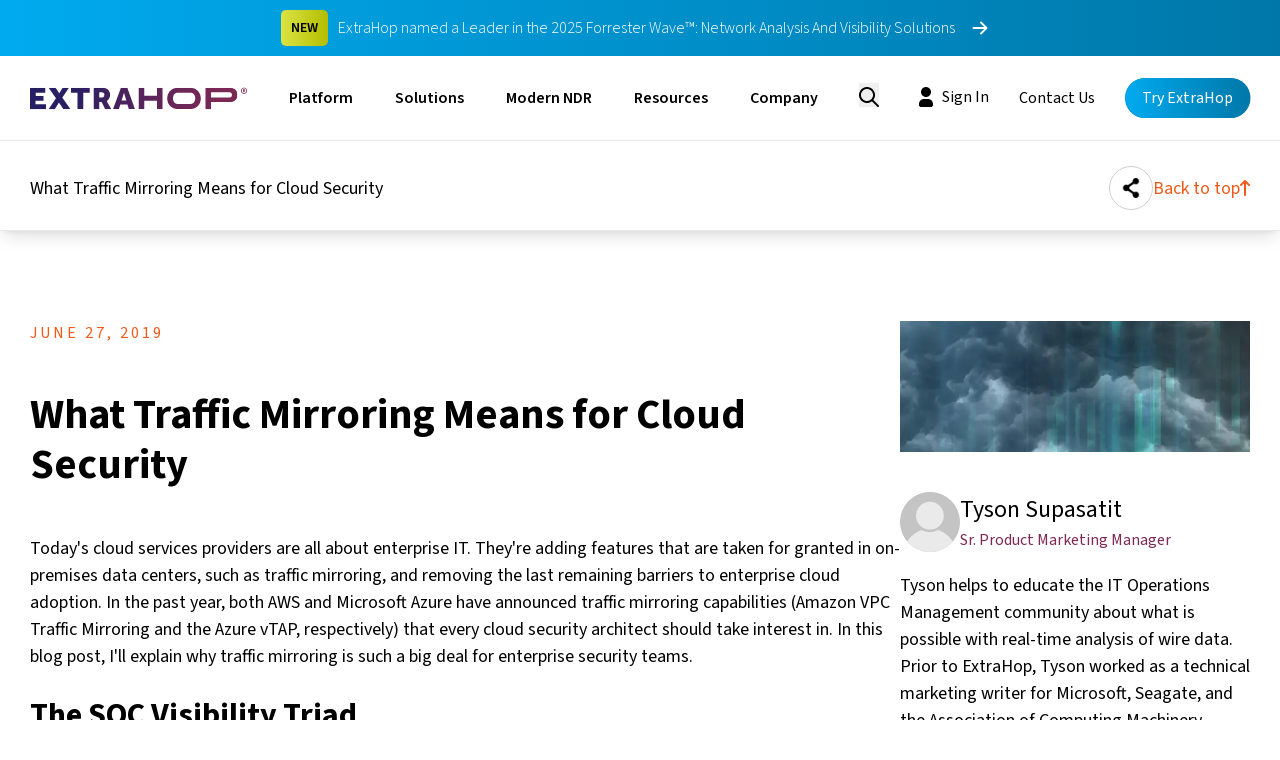

--- FILE ---
content_type: text/html; charset=utf-8
request_url: https://www.extrahop.com/blog/what-traffic-mirroring-means-for-cloud-security
body_size: 20653
content:
<!DOCTYPE html><html lang="en"><head><meta charSet="utf-8"/><meta name="viewport" content="width=device-width, initial-scale=1"/><link rel="preload" href="/_next/static/media/9cf9c6e84ed13b5e-s.p.woff2" as="font" crossorigin="" type="font/woff2"/><link rel="preload" as="image" href="https://extrahop-cloud-assets.s3.us-west-2.amazonaws.com/logos/logor-header.svg"/><link rel="preload" as="image" href="https://cloud-assets.extrahop.com/icons/arrows/cyan-right.svg"/><link rel="preload" as="image" href="https://cloud-assets.extrahop.com/icons/arrows/sapphire-right.svg"/><link rel="preload" as="image" href="https://cloud-assets.extrahop.com/website/icons/search.svg"/><link rel="preload" as="image" href="https://cloud-assets.extrahop.com/icons/2025-redesign/search.svg"/><link rel="preload" as="image" href="https://cloud-assets.extrahop.com/icons/2025-redesign/user.svg"/><link rel="preload" as="image" href="https://cloud-assets.extrahop.com/icons/site-nav/menu.svg"/><link rel="preload" as="image" href="https://cloud-assets.extrahop.com/icons/site-nav/x.svg"/><link rel="preload" as="image" href="https://cloud-assets.extrahop.com/icons/chevrons/right-cyan.svg"/><link rel="preload" as="image" href="https://cloud-assets.extrahop.com/icons/arrows/tangerine-left.svg"/><link rel="stylesheet" href="/_next/static/css/242d3be606dec56c.css" data-precedence="next"/><link rel="stylesheet" href="/_next/static/css/1b28943124274195.css" data-precedence="next"/><link rel="stylesheet" href="/_next/static/css/6023078e3d7328ea.css" data-precedence="next"/><link rel="preload" as="script" fetchPriority="low" href="/_next/static/chunks/webpack-61e31c71f59f6b72.js"/><script src="/_next/static/chunks/fd9d1056-66a17d1b16a1788f.js" async=""></script><script src="/_next/static/chunks/2117-52768faea12f20a9.js" async=""></script><script src="/_next/static/chunks/main-app-fb757dbf2494d41f.js" async=""></script><script src="/_next/static/chunks/8003-86216c82ec0a749a.js" async=""></script><script src="/_next/static/chunks/app/layout-6ff705b515c877b5.js" async=""></script><script src="/_next/static/chunks/2373-58d35ddbb9aa299b.js" async=""></script><script src="/_next/static/chunks/6668-6932f238eb036c97.js" async=""></script><script src="/_next/static/chunks/5620-e39f4909662cde6c.js" async=""></script><script src="/_next/static/chunks/785-bdfcf9977da878ca.js" async=""></script><script src="/_next/static/chunks/4951-5f350b906c4b35fc.js" async=""></script><script src="/_next/static/chunks/8848-f4219ac2f37ae71f.js" async=""></script><script src="/_next/static/chunks/7801-4be892ad3a59fa70.js" async=""></script><script src="/_next/static/chunks/2915-c211f48ab7ea001b.js" async=""></script><script src="/_next/static/chunks/9882-9e402fcda912b87a.js" async=""></script><script src="/_next/static/chunks/app/blog/%5Bslug%5D/page-e902b8b0f8c57f60.js" async=""></script><link rel="preload" as="image" href="https://cloud-assets.extrahop.com/icons/circle-share-icon.svg"/><link rel="preload" as="image" href="https://cloud-assets.extrahop.com/icons/arrow-up-tangerine.svg"/><link rel="preload" as="image" href="https://cloud-assets.extrahop.com/icons/linkedin-icon-sapphire.svg"/><link rel="preload" as="image" href="https://cloud-assets.extrahop.com/icons/x-icon-sapphire.svg"/><link rel="preload" as="image" href="https://cloud-assets.extrahop.com/icons/fb-icon-sapphire.svg"/><link rel="preload" as="image" href="https://cloud-assets.extrahop.com/blog/authors/blog-author-blank.svg"/><link rel="preload" as="image" href="https://cloud-assets.extrahop.com/icons/arrows/tangerine-right.svg"/><title>What Traffic Mirroring Means for Cloud Security | ExtraHop — ExtraHop</title><meta name="description" content="Learn why traffic mirroring in the public cloud (like Amazon VPC Traffic Mirroring) is the best news in years for security teams using AWS or Azure."/><link rel="canonical" href="https://www.extrahop.com/blog/what-traffic-mirroring-means-for-cloud-security"/><meta property="og:title" content="What Traffic Mirroring Means for Cloud Security | ExtraHop — ExtraHop"/><meta property="og:description" content="Learn why traffic mirroring in the public cloud (like Amazon VPC Traffic Mirroring) is the best news in years for security teams using AWS or Azure."/><meta property="og:image" content="https://assets.extrahop.com/images/blog/CloudLarge.jpg"/><meta name="twitter:card" content="summary_large_image"/><meta name="twitter:title" content="What Traffic Mirroring Means for Cloud Security | ExtraHop — ExtraHop"/><meta name="twitter:description" content="Learn why traffic mirroring in the public cloud (like Amazon VPC Traffic Mirroring) is the best news in years for security teams using AWS or Azure."/><meta name="twitter:image" content="https://assets.extrahop.com/images/blog/CloudLarge.jpg"/><link rel="icon" href="/favicon.ico" type="image/x-icon" sizes="32x32"/><meta name="next-size-adjust"/><link rel="apple-touch-icon" sizes="180x180" href="https://cloud-assets.extrahop.com/site/favicon-package/apple-touch-icon.png"/><link rel="icon" type="image/png" sizes="32x32" href="https://cloud-assets.extrahop.com/site/favicon-package/favicon-32x32.png"/><link rel="icon" type="image/png" sizes="16x16" href="https://cloud-assets.extrahop.com/site/favicon-package/favicon-16x16.png"/><link rel="mask-icon" href="https://cloud-assets.extrahop.com/site/favicon-package/safari-pinned-tab.svg" color="#893452"/><meta name="msapplication-TileColor" content="#893452"/><script type="application/ld+json">[{"@context":"https://schema.org","@type":"Organization","name":"ExtraHop","url":"https://www.extrahop.com","logo":"https://www.extrahop.com/images/extrahop-logo.svg","description":"ExtraHop provides cloud-native network detection and response (NDR) for enterprise security teams to detect threats, investigate incidents, and respond to attacks.","foundingDate":"2007","sameAs":["https://www.linkedin.com/company/extrahop-networks","https://twitter.com/extrahop","https://www.youtube.com/user/extrahop","https://github.com/ExtraHop"],"contactPoint":[{"@type":"ContactPoint","contactType":"sales","url":"https://www.extrahop.com/contact"},{"@type":"ContactPoint","contactType":"customer support","url":"https://www.extrahop.com/support"}],"address":{"@type":"PostalAddress","addressLocality":"Seattle","addressRegion":"WA","addressCountry":"US"}},{"@context":"https://schema.org","@type":"WebSite","name":"ExtraHop","url":"https://www.extrahop.com","publisher":{"@type":"Organization","name":"ExtraHop"}}]</script><script src="/_next/static/chunks/polyfills-42372ed130431b0a.js" noModule=""></script></head><body class="__className_1fdbab"><script>(self.__next_s=self.__next_s||[]).push([0,{"children":"\n          window.dataLayer = window.dataLayer || [];\n          function gtag(){dataLayer.push(arguments);}\n          gtag('consent', 'default', {\n            'ad_storage': 'denied',\n            'ad_user_data': 'denied',\n            'ad_personalization': 'denied',\n            'analytics_storage': 'denied',\n            'functionality_storage': 'denied',\n            'personalization_storage': 'denied',\n            'security_storage': 'granted',\n            'wait_for_update': 500\n          });\n        ","id":"consent-mode-defaults"}])</script><script type="application/ld+json">[{"@context":"https://schema.org","@type":"BlogPosting","headline":"What Traffic Mirroring Means for Cloud Security | ExtraHop","description":"Learn why traffic mirroring in the public cloud (like Amazon VPC Traffic Mirroring) is the best news in years for security teams using AWS or Azure.","image":"https://assets.extrahop.com/images/blog/CloudLarge.jpg","datePublished":"2019-06-27T16:18:00.000Z","dateModified":"2025-03-07T17:22:24Z","publisher":{"@type":"Organization","name":"ExtraHop","logo":{"@type":"ImageObject","url":"https://www.extrahop.com/images/extrahop-logo.svg"}},"mainEntityOfPage":{"@type":"WebPage","@id":"https://www.extrahop.com/blog/what-traffic-mirroring-means-for-cloud-security"},"author":{"@type":"Person","name":"Tyson Supasatit","jobTitle":"Sr. Product Marketing Manager","url":"https://www.extrahop.com/company/blog/author/tyson-supasatit"},"keywords":"Industry Trends, Cybersecurity, Security Threats"},{"@context":"https://schema.org","@type":"BreadcrumbList","itemListElement":[{"@type":"ListItem","position":1,"name":"Home","item":"https://www.extrahop.com"},{"@type":"ListItem","position":2,"name":"Blog","item":"https://www.extrahop.com/blog"},{"@type":"ListItem","position":3,"name":"What Traffic Mirroring Means for Cloud Security | ExtraHop","item":"https://www.extrahop.com/blog/what-traffic-mirroring-means-for-cloud-security"}]}]</script><div class="max-md:hidden"><a href="/experience/2025-forrester-wave" aria-describedby="ctaBannerHeading"><div class="cta-banner_ctaBanner__LUmvF bg-cyan-gradient py-10 flex justify-center items-center"><h4 class="hidden max-w-120 text-center md:block inline-block leading-none fs-14 font-semibold pt-[8px] pb-[7px] px-[10px] bg-lime-gradient rounded-[5px] ">NEW</h4><h4 id="ctaBannerHeading" class="ml-10 text-ps font-light text-white">ExtraHop named a Leader in the 2025 Forrester Wave™: Network Analysis And Visibility Solutions</h4><svg xmlns="http://www.w3.org/2000/svg" width="30" height="30" fill="white" class="bi bi-arrow-right-short ml-10" viewBox="0 0 16 16"><path fill-rule="evenodd" d="M4 8a.5.5 0 0 1 .5-.5h5.793L8.146 5.354a.5.5 0 1 1 .708-.708l3 3a.5.5 0 0 1 0 .708l-3 3a.5.5 0 0 1-.708-.708L10.293 8.5H4.5A.5.5 0 0 1 4 8"></path></svg>            </div></a></div><header class="headerNew_siteHeader__PZmTd  relative z-[7]  w-full  top-0"><div></div><div class="headerNew_siteHeaderInner__lPgrD container mx-auto flex items-center justify-between"><div class="contents-left flex items-center"><a href="/" class="pr-[10px] md:mr-10 mb-3"><img class="headerNew_companyLogo__wLfSO" src="https://extrahop-cloud-assets.s3.us-west-2.amazonaws.com/logos/logor-header.svg" alt="ExtraHop Logo"/></a><nav id="headerNew_nav__ISVQK" class="transition-opacity duration-500 opacity-100"><ul class="justify-between hidden lg:flex"><li class="headerNew_listTitle__aFqA4  "><span class="xl:mx-[15px] "><a href="/platform">Platform</a></span></li><li class="headerNew_listTitle__aFqA4  "><span class="xl:mx-[15px] "><a href="/solutions">Solutions</a></span></li><li class="headerNew_listTitle__aFqA4  "><span class="xl:mx-[15px] "><a href="/modern-ndr">Modern NDR</a></span></li><li class="headerNew_listTitle__aFqA4  "><span class="xl:mx-[15px] "><a href="/resources">Resources</a></span></li><li class="headerNew_listTitle__aFqA4  "><span class="xl:mx-[15px] "><a href="/about">Company</a></span></li></ul><div id="headerNew_dropdown__CS_wo" class="headerNew_closedDropdown__dZxfZ"><div class="headerNew_dropdownTab__rM_E3 "><div class="container grid grid-flow-wrap grid-cols-4 md:grid-cols-12 gap-8 md:gap-24 mx-auto"><a href="/platform" class="col-span-8 fs-h4 py-10 text-cyan relative font-bold pointer mb-30 hover:brightness-[70%]">ExtraHop’s Modern NDR Platform<div class="absolute bottom-0 left-0 w-[60%] h-[4px] bg-cyan-gradient"></div></a><div class="col-span-5  mb-40 "><div class="relative mb-40"><a class="" href="/products/security/"><div class="font-light uppercase mb-10 text-almost-black  fs-14 tracking-[4.5px]"><span>Security</span></div><h4 class="flex font-bold items-center mb-20 text-almost-black hover:scale-[105%] transition-all ]"><img alt="icon for Network Detection &amp; Response" loading="lazy" width="28" height="28" decoding="async" data-nimg="1" class="" style="color:transparent" src="https://cloud-assets.extrahop.com/icons/2025-redesign/network-detection.svg"/><span class="ml-10">Network Detection &amp; Response</span></h4></a></div><div class="relative mb-40"><a class="" href="/products/performance"><div class="font-light uppercase mb-10 text-almost-black  fs-14 tracking-[4.5px]"><span>Performance</span></div><h4 class="flex font-bold items-center mb-20 text-almost-black hover:scale-[105%] transition-all ]"><img alt="icon for Network Performance Monitoring" loading="lazy" width="28" height="28" decoding="async" data-nimg="1" class="" style="color:transparent" src="https://cloud-assets.extrahop.com/icons/2025-redesign/network-protection.svg"/><span class="ml-10">Network Performance Monitoring</span></h4></a></div></div><div class="col-span-3 mb-40"><div class="font-light uppercase mb-10 text-almost-black  fs-14 tracking-[4.5px]"><span>Modules</span></div><div class="pr-20 relative mb-20 hover:scale-[105%] transition-all ]"><a class="" href="/solutions/ids"><h4 class="flex font-normal  items-center   tracking-[-1px] text-almost-black "><img alt="icon for Intrusion Detection" loading="lazy" width="28" height="28" decoding="async" data-nimg="1" class="" style="color:transparent" src="https://cloud-assets.extrahop.com/icons/2025-redesign/lock.svg"/><span class="ml-10">Intrusion Detection</span></h4></a></div><div class="pr-20 relative mb-20 hover:scale-[105%] transition-all ]"><a class="" href="/solutions/forensics"><h4 class="flex font-normal  items-center   tracking-[-1px] text-almost-black "><img alt="icon for Packet Forensics" loading="lazy" width="28" height="28" decoding="async" data-nimg="1" class="" style="color:transparent" src="https://cloud-assets.extrahop.com/icons/2025-redesign/magnifying-glass.svg"/><span class="ml-10">Packet Forensics</span></h4></a></div></div><div class="col-span-4 transition-all hover:brightness-{70%]"><a class=" md:flex transition-all hover:brightness-[70%]" href="/modern-ndr"><img alt="Modern NDR" loading="lazy" width="400" height="400" decoding="async" data-nimg="1" class="float-left w-[50%] mr-20 rounded rounded-md mb-20 object-cover md:w-[218px] md:h-[150px]" style="color:transparent" srcSet="/_next/image?url=https%3A%2F%2Fcloud-assets.extrahop.com%2Fwebsite%2Fgeneral%2Flaptop-UIoverview.png&amp;w=640&amp;q=75 1x, /_next/image?url=https%3A%2F%2Fcloud-assets.extrahop.com%2Fwebsite%2Fgeneral%2Flaptop-UIoverview.png&amp;w=828&amp;q=75 2x" src="/_next/image?url=https%3A%2F%2Fcloud-assets.extrahop.com%2Fwebsite%2Fgeneral%2Flaptop-UIoverview.png&amp;w=828&amp;q=75"/><div><div class="font-light uppercase mb-10 text-almost-black  fs-14 tracking-[4.5px]"><span>FEATURE</span></div><h4 class="max-w-[270px] text-sapphire-400  font-bold">Modern NDR</h4><p class="text-ps text-sapphire-400 pt-2 pb-15  ">Learn How NDR is critical to securing  today’s modern infrastructure. </p></div></a></div></div></div><div class="headerNew_dropdownTab__rM_E3 "><div class="container grid grid-flow-wrap grid-cols-4 md:grid-cols-12 gap-8 md:gap-24 mx-auto"><div class="left col-span-7 grid grid-cols-12 gap-50 mr-30"><div class="col-span-4 "><div class="mb-24"><h4 class="font-bold items-center mb-10 text-text-sapphire-400 ">Key Use Cases</h4><a href="/use-cases/threat-detection-and-response" class="hover:scale-[105%] transition-all block text-p font-normal mb-10 text-text-sapphire-400">Threat Detection &amp; Response</a><a href="/use-cases/advanced-threat-hunting" class="hover:scale-[105%] transition-all block text-p font-normal mb-10 text-text-sapphire-400">Threat Hunting</a><a href="/solutions/initiatives/soc-modernization" class="hover:scale-[105%] transition-all block text-p font-normal mb-10 text-text-sapphire-400">SOC Modernization</a><a href="/use-cases/network-forensics-and-investigations" class="hover:scale-[105%] transition-all block text-p font-normal mb-10 text-text-sapphire-400">Incident Response &amp; Investigation</a><a href="/solutions#performance-cases" class="hover:scale-[105%] transition-all block text-p font-normal mb-10 text-text-sapphire-400">Performance Monitoring</a></div><div class="undefined arrow-link_arrowLink__bk5LM arrow-link_alCyan__iEzG2 cursor-pointer"><a href="/solutions#use-cases" target="_self"><h5 class="text-p"><span class="flex"><span class="font-semibold">View All Use Cases</span><img class="inline-block mb-2" src="https://cloud-assets.extrahop.com/icons/arrows/cyan-right.svg" alt="Arrow pointing right" height="10"/></span></h5></a></div></div><div class="col-span-4 "><div class="mb-24"><h4 class="font-bold items-center mb-10 text-text-sapphire-400 ">Industries</h4><a href="/solutions/industry/education" class="hover:scale-[105%] transition-all block text-p font-normal mb-10 text-text-sapphire-400">Education</a><a href="/solutions/industry/defense-and-intel" class="hover:scale-[105%] transition-all block text-p font-normal mb-10 text-text-sapphire-400">Defense and Intelligence</a><a href="/solutions/industry/financial" class="hover:scale-[105%] transition-all block text-p font-normal mb-10 text-text-sapphire-400">Financial Services</a><a href="/solutions/industry/healthcare" class="hover:scale-[105%] transition-all block text-p font-normal mb-10 text-text-sapphire-400">Healthcare</a><a href="/solutions/industry/public-sector" class="hover:scale-[105%] transition-all block text-p font-normal mb-10 text-text-sapphire-400">Public Sector</a><a href="/solutions/industry/retail" class="hover:scale-[105%] transition-all block text-p font-normal mb-10 text-text-sapphire-400">Retail</a></div><div class="undefined arrow-link_arrowLink__bk5LM arrow-link_alCyan__iEzG2 cursor-pointer"><a href="/solutions#industries" target="_self"><h5 class="text-p"><span class="flex"><span class="font-semibold">View All Industries</span><img class="inline-block mb-2" src="https://cloud-assets.extrahop.com/icons/arrows/cyan-right.svg" alt="Arrow pointing right" height="10"/></span></h5></a></div></div><div class="col-span-4 "><div class="mb-24"><h4 class="font-bold items-center mb-10 text-text-sapphire-400 ">Integrations</h4><a href="/partners/integrations#cloud-service" class="hover:scale-[105%] transition-all block text-p font-normal mb-10 text-text-sapphire-400">Cloud Service Provider</a><a href="/partners/integrations#edr" class="hover:scale-[105%] transition-all block text-p font-normal mb-10 text-text-sapphire-400">EDR</a><a href="/partners/integrations#sase" class="hover:scale-[105%] transition-all block text-p font-normal mb-10 text-text-sapphire-400">SASE</a><a href="/partners/integrations#siem" class="hover:scale-[105%] transition-all block text-p font-normal mb-10 text-text-sapphire-400">SIEM</a><a href="/partners/integrations#soar" class="hover:scale-[105%] transition-all block text-p font-normal mb-10 text-text-sapphire-400">SOAR</a><a href="/partners/integrations#ticketing" class="hover:scale-[105%] transition-all block text-p font-normal mb-10 text-text-sapphire-400">Ticketing</a></div><div class="undefined arrow-link_arrowLink__bk5LM arrow-link_alCyan__iEzG2 cursor-pointer"><a href="/partners/integrations" target="_self"><h5 class="text-p"><span class="flex"><span class="font-semibold">View All Integrations</span><img class="inline-block mb-2" src="https://cloud-assets.extrahop.com/icons/arrows/cyan-right.svg" alt="Arrow pointing right" height="10"/></span></h5></a></div></div></div><div class="right col-span-5 grid grid-cols-12 gap-45"><div class=" col-span-6"><a class="  transition-all hover:brightness-[70%]" href="/partners/integrations/crowdstrike"><img alt="CrowdStrike &amp; ExtraHop" loading="lazy" width="400" height="400" decoding="async" data-nimg="1" class=" rounded rounded-md mb-20 object-cover md:w-[218px] md:h-[150px]" style="color:transparent" srcSet="/_next/image?url=https%3A%2F%2Fcloud-assets.extrahop.com%2Fresources%2Fwebinars%2Fthumbnails%2Fwebinar-bettertogether.png&amp;w=640&amp;q=75 1x, /_next/image?url=https%3A%2F%2Fcloud-assets.extrahop.com%2Fresources%2Fwebinars%2Fthumbnails%2Fwebinar-bettertogether.png&amp;w=828&amp;q=75 2x" src="/_next/image?url=https%3A%2F%2Fcloud-assets.extrahop.com%2Fresources%2Fwebinars%2Fthumbnails%2Fwebinar-bettertogether.png&amp;w=828&amp;q=75"/><div><div class="font-light uppercase mb-10 text-almost-black  fs-14 tracking-[4.5px]"><span>Feature</span></div><h4 class="max-w-[270px] text-sapphire-400  font-bold">CrowdStrike &amp; ExtraHop</h4><p class="text-ps text-sapphire-400 pt-2 pb-15 max-w-[250px] ">Team up to modernize your SOC and maximize protection</p></div></a></div><div class="col-span-6"><div class="mb-15"><div class="undefined arrow-link_arrowLink__bk5LM arrow-link_alSapphire__g7o_a cursor-pointer"><a href="/professional-services" target="_self"><h5 class="text-p"><span class="flex"><span class="font-semibold">Professional Services</span><img class="inline-block mb-2" src="https://cloud-assets.extrahop.com/icons/arrows/sapphire-right.svg" alt="Arrow pointing right" height="10"/></span></h5></a></div></div><div class="mb-15"><div class="undefined arrow-link_arrowLink__bk5LM arrow-link_alSapphire__g7o_a cursor-pointer"><a href="/professional-services/live-training" target="_self"><h5 class="text-p"><span class="flex"><span class="font-semibold">Education Services</span><img class="inline-block mb-2" src="https://cloud-assets.extrahop.com/icons/arrows/sapphire-right.svg" alt="Arrow pointing right" height="10"/></span></h5></a></div></div><div class="mb-15"><div class="undefined arrow-link_arrowLink__bk5LM arrow-link_alSapphire__g7o_a cursor-pointer"><a href="/partners" target="_self"><h5 class="text-p"><span class="flex"><span class="font-semibold">Partners</span><img class="inline-block mb-2" src="https://cloud-assets.extrahop.com/icons/arrows/sapphire-right.svg" alt="Arrow pointing right" height="10"/></span></h5></a></div></div><div class="mb-15"><div class="undefined arrow-link_arrowLink__bk5LM arrow-link_alSapphire__g7o_a cursor-pointer"><a href="https://partner.extrahop.com/s/login/?ec=302&amp;startURL=%2Fs%2F" target="_self"><h5 class="text-p"><span class="flex"><span class="font-semibold">Partner Login</span><img class="inline-block mb-2" src="https://cloud-assets.extrahop.com/icons/arrows/sapphire-right.svg" alt="Arrow pointing right" height="10"/></span></h5></a></div></div><div class="mb-15"><div class="undefined arrow-link_arrowLink__bk5LM arrow-link_alSapphire__g7o_a cursor-pointer"><a href="/partners/locator" target="_self"><h5 class="text-p"><span class="flex"><span class="font-semibold">Partner Finder</span><img class="inline-block mb-2" src="https://cloud-assets.extrahop.com/icons/arrows/sapphire-right.svg" alt="Arrow pointing right" height="10"/></span></h5></a></div></div></div></div></div></div><div class="headerNew_dropdownTab__rM_E3 "><div class="container grid grid-flow-wrap grid-cols-4 md:grid-cols-12 gap-8 md:gap-24 mx-auto"><div class="col-span-4"><div class="font-light uppercase mb-10 text-almost-black  fs-14 tracking-[4.5px]"><span>Directory</span></div><div class="relative"><a href="/resources"><h4 class="hover:scale-[105%] transition-all flex font-bold items-center mb-10 text-text-sapphire-400 ">Resource Center</h4></a></div><div class="relative"><a href="/resources/threat-insights"><h4 class="hover:scale-[105%] transition-all flex font-bold items-center mb-10 text-text-sapphire-400 ">Threat Insights</h4></a></div><div class="relative"><a href="/resources/detections"><h4 class="hover:scale-[105%] transition-all flex font-bold items-center mb-10 text-text-sapphire-400 ">Detections Catalog</h4></a></div><div class="relative"><a href="/customer-stories"><h4 class="hover:scale-[105%] transition-all flex font-bold items-center mb-10 text-text-sapphire-400 ">Customer Stories</h4></a></div><div class="relative"><a href="/customer-support"><h4 class="hover:scale-[105%] transition-all flex font-bold items-center mb-10 text-text-sapphire-400 ">Customer Support</h4></a></div><div class="relative"><a href="/blog"><h4 class="hover:scale-[105%] transition-all flex font-bold items-center mb-10 text-text-sapphire-400 ">Blog</h4></a></div></div><div class="col-span-6 flex"><div class="w-fit mr-40"><a class="  transition-all hover:brightness-[70%]" href="/resources/detections"><img alt="NDR Detections Catalog" loading="lazy" width="400" height="400" decoding="async" data-nimg="1" class=" rounded rounded-md mb-20 object-cover md:w-[218px] md:h-[150px]" style="color:transparent" srcSet="/_next/image?url=https%3A%2F%2Fcloud-assets.extrahop.com%2Fwebsite%2Fgeneral%2Fdetection-nav-feature2.png&amp;w=640&amp;q=75 1x, /_next/image?url=https%3A%2F%2Fcloud-assets.extrahop.com%2Fwebsite%2Fgeneral%2Fdetection-nav-feature2.png&amp;w=828&amp;q=75 2x" src="/_next/image?url=https%3A%2F%2Fcloud-assets.extrahop.com%2Fwebsite%2Fgeneral%2Fdetection-nav-feature2.png&amp;w=828&amp;q=75"/><div><div class="font-light uppercase mb-10 text-almost-black  fs-14 tracking-[4.5px]"><span>FEATURE</span></div><h4 class="max-w-[270px] text-sapphire-400  font-bold">NDR Detections Catalog</h4><p class="text-ps text-sapphire-400 pt-2 pb-15 max-w-[250px] ">How ExtraHop Modern NDR Detects Adversaries in Your Network</p></div></a></div><div class="w-fit"><a class="  transition-all hover:brightness-[70%]" href="/global-threat-landscape-2025"><img alt="2025 Global Threat Landscape Report" loading="lazy" width="400" height="400" decoding="async" data-nimg="1" class=" rounded rounded-md mb-20 object-cover md:w-[218px] md:h-[150px]" style="color:transparent" srcSet="/_next/image?url=https%3A%2F%2Fcloud-assets.extrahop.com%2Fwebsite%2Fgeneral%2F2025global-threat-landscape.png&amp;w=640&amp;q=75 1x, /_next/image?url=https%3A%2F%2Fcloud-assets.extrahop.com%2Fwebsite%2Fgeneral%2F2025global-threat-landscape.png&amp;w=828&amp;q=75 2x" src="/_next/image?url=https%3A%2F%2Fcloud-assets.extrahop.com%2Fwebsite%2Fgeneral%2F2025global-threat-landscape.png&amp;w=828&amp;q=75"/><div><div class="font-light uppercase mb-10 text-almost-black  fs-14 tracking-[4.5px]"><span>FEATURE</span></div><h4 class="max-w-[270px] text-sapphire-400  font-bold">2025 Global Threat Landscape Report</h4><p class="text-ps text-sapphire-400 pt-2 pb-15 max-w-[250px] ">Empower your enterprise to make faster, smarter security decisions.</p></div></a></div></div></div></div><div class="headerNew_dropdownTab__rM_E3 "><div class="container grid grid-flow-wrap grid-cols-4 md:grid-cols-12 gap-8 md:gap-24 mx-auto"><div class="col-span-3"><div class="font-light uppercase mb-10 text-almost-black  fs-14 tracking-[4.5px]"><span>ABOUT US</span></div><div class="relative"><a href="/about"><h4 class="hover:scale-[105%] transition-all flex font-bold items-center mb-10 text-text-sapphire-400 ">Our Story</h4></a></div><div class="relative"><a href="/leadership"><h4 class="hover:scale-[105%] transition-all flex font-bold items-center mb-10 text-text-sapphire-400 ">Leadership</h4></a></div><div class="relative"><a href="/experience/2025-gartner-mq"><h4 class="hover:scale-[105%] transition-all flex font-bold items-center mb-10 text-text-sapphire-400 ">Industry Recognition</h4></a></div><div class="relative"><a href="/careers"><h4 class="hover:scale-[105%] transition-all flex font-bold items-center mb-10 text-text-sapphire-400 ">Careers</h4></a></div><div class="relative"><a href="/news"><h4 class="hover:scale-[105%] transition-all flex font-bold items-center mb-10 text-text-sapphire-400 ">Newsroom</h4></a></div></div><div class="col-span-3"><div class="font-light uppercase mb-10 text-almost-black  fs-14 tracking-[4.5px]"><span>Events</span></div><div class="relative"><a href="/events#in-person"><h4 class="hover:scale-[105%] transition-all flex font-regular items-center mb-10 text-text-sapphire-400 ">In-Person Events</h4></a></div><div class="relative"><a href="/events#virtual"><h4 class="hover:scale-[105%] transition-all flex font-regular items-center mb-10 text-text-sapphire-400 ">Virtual Events</h4></a></div></div><div class="col-span-6 flex"><div class="w-fit mr-20"><a class="  transition-all hover:brightness-[70%]" href="/experience/2025-forrester-wave"><img alt="ExtraHop is a Leader" loading="lazy" width="400" height="400" decoding="async" data-nimg="1" class=" rounded rounded-md mb-20 object-cover md:w-[218px] md:h-[150px]" style="color:transparent" srcSet="/_next/image?url=https%3A%2F%2Fcloud-assets.extrahop.com%2Fwebsite%2Fgeneral%2Fforrester-feature-card.jpg&amp;w=640&amp;q=75 1x, /_next/image?url=https%3A%2F%2Fcloud-assets.extrahop.com%2Fwebsite%2Fgeneral%2Fforrester-feature-card.jpg&amp;w=828&amp;q=75 2x" src="/_next/image?url=https%3A%2F%2Fcloud-assets.extrahop.com%2Fwebsite%2Fgeneral%2Fforrester-feature-card.jpg&amp;w=828&amp;q=75"/><div><div class="font-light uppercase mb-10 text-almost-black  fs-14 tracking-[4.5px]"><span>Feature</span></div><h4 class="max-w-[270px] text-sapphire-400  font-bold">ExtraHop is a Leader</h4><p class="text-ps text-sapphire-400 pt-2 pb-15 max-w-[250px] ">Read The Forrester Wave™: Network Analysis And Visibility Solutions, Q4 2025</p></div></a></div><div class="w-fit"><a class="  transition-all hover:brightness-[70%]" href="/experience/2025-idc-spotlight-lateral-movement"><img alt="New: IDC Spotlight" loading="lazy" width="400" height="400" decoding="async" data-nimg="1" class=" rounded rounded-md mb-20 object-cover md:w-[218px] md:h-[150px]" style="color:transparent" srcSet="/_next/image?url=https%3A%2F%2Fcloud-assets.extrahop.com%2Fwebsite%2Fgeneral%2Fblog-IDCreport-lateralmovement-extrahop-522x380.jpg&amp;w=640&amp;q=75 1x, /_next/image?url=https%3A%2F%2Fcloud-assets.extrahop.com%2Fwebsite%2Fgeneral%2Fblog-IDCreport-lateralmovement-extrahop-522x380.jpg&amp;w=828&amp;q=75 2x" src="/_next/image?url=https%3A%2F%2Fcloud-assets.extrahop.com%2Fwebsite%2Fgeneral%2Fblog-IDCreport-lateralmovement-extrahop-522x380.jpg&amp;w=828&amp;q=75"/><div><div class="font-light uppercase mb-10 text-almost-black  fs-14 tracking-[4.5px]"><span>FEATURE</span></div><h4 class="max-w-[270px] text-sapphire-400  font-bold">New: IDC Spotlight</h4><p class="text-ps text-sapphire-400 pt-2 pb-15 max-w-[250px] ">Discover strategies to detect lateral movement and how ExtraHop&#x27;s RevealX is the right approach.</p></div></a></div></div></div></div></div></nav></div><div class="opacity-0 mx-30 transition-all ease-in-out duration-500 my-[14px]  opacity-0 top-[-500px] absolute pointer-events-none  "><div class="mt-10"><div class="relative"><img style="position:absolute;width:13px;top:10px;left:10px" src="https://cloud-assets.extrahop.com/website/icons/search.svg" alt="Search"/><input type="text" class="st-default-search-input" style="width:85%;max-width:200px;border-radius:200px;border:1px solid black;background-color:white;box-shadow:0 2px 4px rgba(0, 0, 0, 0.1)" placeholder="Search the site..." data-search-input="true" data-swiftype-search-input="true"/></div><div id="st-results-container" class="mt-4 shadow-lg rounded-md p-4" data-swiftype-search-results-container="true"><div class="st-search-container"></div></div></div></div><div class="contents-right py-15 flex items-center"><div class="mr-20"><button aria-label="Search"><img class=" transition-all duration-300 brightness-110 pt-4 hover:scale-[105%] transition-all  w-[20px]  max-[600px]:w-[35px] max-[600px]:pl-20  " alt="Search Button" src="https://cloud-assets.extrahop.com/icons/2025-redesign/search.svg"/></button></div><div class="lg:hidden max-[600px]:scale-[70%] "><a class="button_btn__FDfac font-normal button_btnSeethrough__oPeH8 text-ps py-6 px-15  button_btnCyan__jH0gr undefined  " href="/demo" target="_self"><span class="button_btnGradient__iPhiB"></span><span class=" undefined ">Try ExtraHop</span></a></div><div class="hidden xl:inline-block"><a class="button_btn__FDfac font-normal button_btnSignIn__DxCK3 text-ps py-6 px-15   undefined  " href="https://customer.extrahop.com/s/" target="_self"><span class=" undefined "><img class="inline h-[24px] pr-4 mb-3" src="https://cloud-assets.extrahop.com/icons/2025-redesign/user.svg" alt="User icon"/>Sign In</span></a></div><div class="hidden lg:inline-block"><a class="button_btn__FDfac font-normal button_btnTextOnly__01VdF text-ps py-6 px-15  button_btnCyan__jH0gr   " href="/contact" target="_self"><span class=" undefined ">Contact Us</span></a></div><div class="hidden lg:inline-block"><a class="button_btn__FDfac font-normal button_btnBasic__vnYO3 text-ps py-6 px-15  button_btnCyan__jH0gr ml-15  " href="/demo" target="_self"><span class="button_btnGradient__iPhiB"></span><span class=" undefined ">Try ExtraHop</span></a></div><div id="headerNew_mobileNavToggle__QOiiJ" class="  cursor-pointer "><img src="https://cloud-assets.extrahop.com/icons/site-nav/menu.svg" alt="Menu icon"/><img src="https://cloud-assets.extrahop.com/icons/site-nav/x.svg" alt="X icon"/></div></div></div><div id="headerNew_mobileNav__OrPgS" class=""><div id="headerNew_mnLevel1__aHtTc"><ul class="pt-45"><li class="mb-30 px-20 text-p font-semibold  cursor-pointer"><span class="flex justify-between"><span>Platform</span><img class="inline-block ml-5 mb-2" src="https://cloud-assets.extrahop.com/icons/chevrons/right-cyan.svg" alt="chevron right"/></span></li><li class="mb-30 px-20 text-p font-semibold  cursor-pointer"><span class="flex justify-between"><span>Solutions</span><img class="inline-block ml-5 mb-2" src="https://cloud-assets.extrahop.com/icons/chevrons/right-cyan.svg" alt="chevron right"/></span></li><li class="mb-30 px-20 text-p font-semibold  cursor-pointer"><span class="flex justify-between"><span>Modern NDR</span><img class="inline-block ml-5 mb-2" src="https://cloud-assets.extrahop.com/icons/chevrons/right-cyan.svg" alt="chevron right"/></span></li><li class="mb-30 px-20 text-p font-semibold  cursor-pointer"><span class="flex justify-between"><span>Resources</span><img class="inline-block ml-5 mb-2" src="https://cloud-assets.extrahop.com/icons/chevrons/right-cyan.svg" alt="chevron right"/></span></li><li class="mb-30 px-20 text-p font-semibold  cursor-pointer"><span class="flex justify-between"><span>Company</span><img class="inline-block ml-5 mb-2" src="https://cloud-assets.extrahop.com/icons/chevrons/right-cyan.svg" alt="chevron right"/></span></li></ul><div id="headerNew_mnBottomButtons__xoSrn" class="flex"><div class="ml-30"><a class="button_btn__FDfac font-normal button_btnSignIn__DxCK3 text-p py-8 px-20   undefined  " href="https://customer.extrahop.com/s/" target="_self"><span class=" undefined "><img class="inline h-[24px] pr-4 mb-3" src="https://cloud-assets.extrahop.com/icons/2025-redesign/user.svg" alt="User icon"/>Sign In</span></a></div><div><a class="button_btn__FDfac font-normal button_btnTextOnly__01VdF text-p py-8 px-20  button_btnCyan__jH0gr ml-15  " href="/contact" target="_self"><span class=" undefined ">Contact Us</span></a></div></div></div><div id="headerNew_mnLevel2__3__OE" class=""><div class="hidden bg-white"><div class="bg-sapphire pb-30 px-20"><div class="headerNew_mnTabTop__JvFee py-30 text-center"><p class="text-white font-semibold">Platform</p><img src="https://cloud-assets.extrahop.com/icons/arrows/tangerine-left.svg" alt="arrow left"/></div><a href="/platform" class=" fs-h4 py-10 text-cyan-gradient relative font-bold block mb-30 ">ExtraHop’s Modern NDR Platform<div class="absolute bottom-0 left-0 w-full h-[4px] bg-cyan-gradient"></div></a><div class="bg-gray-light mb-40 rounded rounded-xl p-20"><div class="relative mb-20"><a href="/products/security/"><div class="font-light uppercase mb-10 text-almost-black  fs-14 tracking-[4.5px]"><span>Security</span></div><p class="flex font-regular items-center mb-10 text-almost-black "><img alt="icon for Network Detection &amp; Response" loading="lazy" width="28" height="28" decoding="async" data-nimg="1" class="" style="color:transparent" src="https://cloud-assets.extrahop.com/icons/2025-redesign/network-detection.svg"/><span class="ml-10">Network Detection &amp; Response</span></p></a></div><div class="relative mb-20"><a href="/products/performance"><div class="font-light uppercase mb-10 text-almost-black  fs-14 tracking-[4.5px]"><span>Performance</span></div><p class="flex font-regular items-center mb-10 text-almost-black "><img alt="icon for Network Performance Monitoring" loading="lazy" width="28" height="28" decoding="async" data-nimg="1" class="" style="color:transparent" src="https://cloud-assets.extrahop.com/icons/2025-redesign/network-protection.svg"/><span class="ml-10">Network Performance Monitoring</span></p></a></div></div><div class="bg-gray-light  mb-40 rounded rounded-xl p-20"><div class="font-light uppercase mb-10 text-almost-black  fs-14 tracking-[4.5px]"><span>Modules</span></div><div class="pr-20 relative"><a href="/solutions/ids"><p class="flex font-normal  items-center mt-20  tracking-[-1px] text-almost-black "><img alt="icon for Intrusion Detection" loading="lazy" width="28" height="28" decoding="async" data-nimg="1" class="" style="color:transparent" src="https://cloud-assets.extrahop.com/icons/2025-redesign/lock.svg"/><span class="ml-10">Intrusion Detection</span></p></a></div><div class="pr-20 relative"><a href="/solutions/forensics"><p class="flex font-normal  items-center mt-20  tracking-[-1px] text-almost-black "><img alt="icon for Packet Forensics" loading="lazy" width="28" height="28" decoding="async" data-nimg="1" class="" style="color:transparent" src="https://cloud-assets.extrahop.com/icons/2025-redesign/magnifying-glass.svg"/><span class="ml-10">Packet Forensics</span></p></a></div></div></div><div class="bg-white px-20 pt-40 pb-90"><a class="  transition-all hover:brightness-[70%]" href="/modern-ndr"><img alt="Modern NDR" loading="lazy" width="400" height="400" decoding="async" data-nimg="1" class=" rounded rounded-md mb-20 object-cover md:w-[218px] md:h-[150px]" style="color:transparent" srcSet="/_next/image?url=https%3A%2F%2Fcloud-assets.extrahop.com%2Fwebsite%2Fgeneral%2Flaptop-UIoverview.png&amp;w=640&amp;q=75 1x, /_next/image?url=https%3A%2F%2Fcloud-assets.extrahop.com%2Fwebsite%2Fgeneral%2Flaptop-UIoverview.png&amp;w=828&amp;q=75 2x" src="/_next/image?url=https%3A%2F%2Fcloud-assets.extrahop.com%2Fwebsite%2Fgeneral%2Flaptop-UIoverview.png&amp;w=828&amp;q=75"/><div><div class="font-light uppercase mb-10 text-almost-black  fs-14 tracking-[4.5px]"><span>FEATURE</span></div><h4 class="max-w-[270px] text-sapphire-400  font-bold">Modern NDR</h4><p class="text-ps text-sapphire-400 pt-2 pb-15 max-w-[250px] ">Learn How NDR is critical to securing  today’s modern infrastructure. </p></div></a></div></div><div class="hidden bg-white"><div class="bg-sapphire pb-30 px-20"><div class="headerNew_mnTabTop__JvFee py-30 text-center"><p class="text-white font-semibold">Solutions</p><img src="https://cloud-assets.extrahop.com/icons/arrows/tangerine-left.svg" alt="arrow left"/></div><div class="mobile-sub-tabs"><a class="button_btn__FDfac font-normal button_btnSeethrough__oPeH8 text-h5 py-10 px-30  button_btnCyan__jH0gr mb-10 text-white  " href="/solutions" target="_self"><span class="button_btnGradient__iPhiB"></span><span class=" white ">Overview</span></a><div class="bg-gray-light mb-40 rounded rounded-xl p-20"><div class="mb-24"><h4 class="font-bold items-center mb-10 text-text-sapphire-400 ">Key Use Cases</h4><a href="/use-cases/threat-detection-and-response" class="block text-p font-normal mb-10 text-text-sapphire-400">Threat Detection &amp; Response</a><a href="/use-cases/advanced-threat-hunting" class="block text-p font-normal mb-10 text-text-sapphire-400">Threat Hunting</a><a href="/solutions/initiatives/soc-modernization" class="block text-p font-normal mb-10 text-text-sapphire-400">SOC Modernization</a><a href="/use-cases/network-forensics-and-investigations" class="block text-p font-normal mb-10 text-text-sapphire-400">Incident Response &amp; Investigation</a><a href="/solutions#performance-cases" class="block text-p font-normal mb-10 text-text-sapphire-400">Performance Monitoring</a></div><div class="undefined arrow-link_arrowLink__bk5LM arrow-link_alCyan__iEzG2 cursor-pointer"><a href="/solutions#use-cases" target="_self"><h5 class="text-p"><span class="flex"><span class="font-semibold">View All Use Cases</span><img class="inline-block mb-2" src="https://cloud-assets.extrahop.com/icons/arrows/cyan-right.svg" alt="Arrow pointing right" height="10"/></span></h5></a></div></div><div class="bg-gray-light mb-40 rounded rounded-xl p-20"><div class="mb-24"><h4 class="font-bold items-center mb-10 text-text-sapphire-400 ">Industries</h4><a href="/solutions/industry/education" class="block text-p font-normal mb-10 text-text-sapphire-400">Education</a><a href="/solutions/industry/defense-and-intel" class="block text-p font-normal mb-10 text-text-sapphire-400">Defense and Intelligence</a><a href="/solutions/industry/financial" class="block text-p font-normal mb-10 text-text-sapphire-400">Financial Services</a><a href="/solutions/industry/healthcare" class="block text-p font-normal mb-10 text-text-sapphire-400">Healthcare</a><a href="/solutions/industry/public-sector" class="block text-p font-normal mb-10 text-text-sapphire-400">Public Sector</a><a href="/solutions/industry/retail" class="block text-p font-normal mb-10 text-text-sapphire-400">Retail</a></div><div class="undefined arrow-link_arrowLink__bk5LM arrow-link_alCyan__iEzG2 cursor-pointer"><a href="/solutions#industries" target="_self"><h5 class="text-p"><span class="flex"><span class="font-semibold">View All Industries</span><img class="inline-block mb-2" src="https://cloud-assets.extrahop.com/icons/arrows/cyan-right.svg" alt="Arrow pointing right" height="10"/></span></h5></a></div></div><div class="bg-gray-light mb-40 rounded rounded-xl p-20"><div class="mb-24"><h4 class="font-bold items-center mb-10 text-text-sapphire-400 ">Integrations</h4><a href="/partners/integrations#cloud-service" class="block tex-p font-normal mb-10 text-text-sapphire-400">Cloud Service Provider</a><a href="/partners/integrations#edr" class="block tex-p font-normal mb-10 text-text-sapphire-400">EDR</a><a href="/partners/integrations#sase" class="block tex-p font-normal mb-10 text-text-sapphire-400">SASE</a><a href="/partners/integrations#siem" class="block tex-p font-normal mb-10 text-text-sapphire-400">SIEM</a><a href="/partners/integrations#soar" class="block tex-p font-normal mb-10 text-text-sapphire-400">SOAR</a><a href="/partners/integrations#ticketing" class="block tex-p font-normal mb-10 text-text-sapphire-400">Ticketing</a></div><div class="undefined arrow-link_arrowLink__bk5LM arrow-link_alCyan__iEzG2 cursor-pointer"><a href="/partners/integrations" target="_self"><h5 class="text-p"><span class="flex"><span class="font-semibold">View All Integrations</span><img class="inline-block mb-2" src="https://cloud-assets.extrahop.com/icons/arrows/cyan-right.svg" alt="Arrow pointing right" height="10"/></span></h5></a></div></div></div></div><div class="bg-white px-20 py-40"><a class="  transition-all hover:brightness-[70%]" href="/partners/integrations/crowdstrike"><img alt="CrowdStrike &amp; ExtraHop" loading="lazy" width="400" height="400" decoding="async" data-nimg="1" class=" rounded rounded-md mb-20 object-cover md:w-[218px] md:h-[150px]" style="color:transparent" srcSet="/_next/image?url=https%3A%2F%2Fcloud-assets.extrahop.com%2Fresources%2Fwebinars%2Fthumbnails%2Fwebinar-bettertogether.png&amp;w=640&amp;q=75 1x, /_next/image?url=https%3A%2F%2Fcloud-assets.extrahop.com%2Fresources%2Fwebinars%2Fthumbnails%2Fwebinar-bettertogether.png&amp;w=828&amp;q=75 2x" src="/_next/image?url=https%3A%2F%2Fcloud-assets.extrahop.com%2Fresources%2Fwebinars%2Fthumbnails%2Fwebinar-bettertogether.png&amp;w=828&amp;q=75"/><div><div class="font-light uppercase mb-10 text-almost-black  fs-14 tracking-[4.5px]"><span>Feature</span></div><h4 class="max-w-[270px] text-sapphire-400  font-bold">CrowdStrike &amp; ExtraHop</h4><p class="text-ps text-sapphire-400 pt-2 pb-15 max-w-[250px] ">Team up to modernize your SOC and maximize protection</p></div></a></div><div class="bg-white px-20 pb-90"><div class="mb-15"><div class="undefined arrow-link_arrowLink__bk5LM arrow-link_alSapphire__g7o_a cursor-pointer"><a href="/professional-services" target="_self"><h5 class="text-p"><span class="flex"><span class="font-semibold">Professional Services</span><img class="inline-block mb-2" src="https://cloud-assets.extrahop.com/icons/arrows/sapphire-right.svg" alt="Arrow pointing right" height="10"/></span></h5></a></div></div><div class="mb-15"><div class="undefined arrow-link_arrowLink__bk5LM arrow-link_alSapphire__g7o_a cursor-pointer"><a href="/professional-services/live-training" target="_self"><h5 class="text-p"><span class="flex"><span class="font-semibold">Education Services</span><img class="inline-block mb-2" src="https://cloud-assets.extrahop.com/icons/arrows/sapphire-right.svg" alt="Arrow pointing right" height="10"/></span></h5></a></div></div><div class="mb-15"><div class="undefined arrow-link_arrowLink__bk5LM arrow-link_alSapphire__g7o_a cursor-pointer"><a href="/partners" target="_self"><h5 class="text-p"><span class="flex"><span class="font-semibold">Partners</span><img class="inline-block mb-2" src="https://cloud-assets.extrahop.com/icons/arrows/sapphire-right.svg" alt="Arrow pointing right" height="10"/></span></h5></a></div></div><div class="mb-15"><div class="undefined arrow-link_arrowLink__bk5LM arrow-link_alSapphire__g7o_a cursor-pointer"><a href="https://partner.extrahop.com/s/login/?ec=302&amp;startURL=%2Fs%2F" target="_self"><h5 class="text-p"><span class="flex"><span class="font-semibold">Partner Login</span><img class="inline-block mb-2" src="https://cloud-assets.extrahop.com/icons/arrows/sapphire-right.svg" alt="Arrow pointing right" height="10"/></span></h5></a></div></div><div class="mb-15"><div class="undefined arrow-link_arrowLink__bk5LM arrow-link_alSapphire__g7o_a cursor-pointer"><a href="/partners/locator" target="_self"><h5 class="text-p"><span class="flex"><span class="font-semibold">Partner Finder</span><img class="inline-block mb-2" src="https://cloud-assets.extrahop.com/icons/arrows/sapphire-right.svg" alt="Arrow pointing right" height="10"/></span></h5></a></div></div></div></div><div class="hidden bg-white"><div class="bg-sapphire pb-30 px-20"><div class="headerNew_mnTabTop__JvFee py-30 text-center"><p class="text-white font-semibold">Modern NDR</p><img src="https://cloud-assets.extrahop.com/icons/arrows/tangerine-left.svg" alt="arrow left"/></div></div></div><div class="hidden bg-white"><div class="bg-sapphire pb-30 px-20"><div class="headerNew_mnTabTop__JvFee py-30 text-center"><p class="text-white font-semibold">Resources</p><img src="https://cloud-assets.extrahop.com/icons/arrows/tangerine-left.svg" alt="arrow left"/></div><div class="mobile-sub-tabs"><a class="button_btn__FDfac font-normal button_btnSeethrough__oPeH8 text-h5 py-10 px-30  button_btnCyan__jH0gr mb-10 text-white  " href="/resources" target="_self"><span class="button_btnGradient__iPhiB"></span><span class=" white ">Overview</span></a><div class="bg-gray-light mb-40 rounded rounded-xl p-20"><div class="font-light uppercase mb-10 text-almost-black  fs-14 tracking-[4.5px]"><span>Directory</span></div><div class="relative"><a href="/resources"><p class="flex font-bold items-center mb-10 text-text-sapphire-400 ">Resource Center</p></a></div><div class="relative"><a href="/resources/threat-insights"><p class="flex font-bold items-center mb-10 text-text-sapphire-400 ">Threat Insights</p></a></div><div class="relative"><a href="/resources/detections"><p class="flex font-bold items-center mb-10 text-text-sapphire-400 ">Detections Catalog</p></a></div><div class="relative"><a href="/customer-stories"><p class="flex font-bold items-center mb-10 text-text-sapphire-400 ">Customer Stories</p></a></div><div class="relative"><a href="/customer-support"><p class="flex font-bold items-center mb-10 text-text-sapphire-400 ">Customer Support</p></a></div><div class="relative"><a href="/blog"><p class="flex font-bold items-center mb-10 text-text-sapphire-400 ">Blog</p></a></div></div></div></div><div class="bg-white px-20 pt-40 pb-90"><a class="  transition-all hover:brightness-[70%]" href="/resources/detections"><img alt="NDR Detections Catalog" loading="lazy" width="400" height="400" decoding="async" data-nimg="1" class=" rounded rounded-md mb-20 object-cover md:w-[218px] md:h-[150px]" style="color:transparent" srcSet="/_next/image?url=https%3A%2F%2Fcloud-assets.extrahop.com%2Fwebsite%2Fgeneral%2Fdetection-nav-feature2.png&amp;w=640&amp;q=75 1x, /_next/image?url=https%3A%2F%2Fcloud-assets.extrahop.com%2Fwebsite%2Fgeneral%2Fdetection-nav-feature2.png&amp;w=828&amp;q=75 2x" src="/_next/image?url=https%3A%2F%2Fcloud-assets.extrahop.com%2Fwebsite%2Fgeneral%2Fdetection-nav-feature2.png&amp;w=828&amp;q=75"/><div><div class="font-light uppercase mb-10 text-almost-black  fs-14 tracking-[4.5px]"><span>FEATURE</span></div><h4 class="max-w-[270px] text-sapphire-400  font-bold">NDR Detections Catalog</h4><p class="text-ps text-sapphire-400 pt-2 pb-15 max-w-[250px] ">How ExtraHop Modern NDR Detects Adversaries in Your Network</p></div></a></div><div class="bg-white px-20 pt-40 pb-90"><a class="  transition-all hover:brightness-[70%]" href="/global-threat-landscape-2025"><img alt="2025 Global Threat Landscape Report" loading="lazy" width="400" height="400" decoding="async" data-nimg="1" class=" rounded rounded-md mb-20 object-cover md:w-[218px] md:h-[150px]" style="color:transparent" srcSet="/_next/image?url=https%3A%2F%2Fcloud-assets.extrahop.com%2Fwebsite%2Fgeneral%2F2025global-threat-landscape.png&amp;w=640&amp;q=75 1x, /_next/image?url=https%3A%2F%2Fcloud-assets.extrahop.com%2Fwebsite%2Fgeneral%2F2025global-threat-landscape.png&amp;w=828&amp;q=75 2x" src="/_next/image?url=https%3A%2F%2Fcloud-assets.extrahop.com%2Fwebsite%2Fgeneral%2F2025global-threat-landscape.png&amp;w=828&amp;q=75"/><div><div class="font-light uppercase mb-10 text-almost-black  fs-14 tracking-[4.5px]"><span>FEATURE</span></div><h4 class="max-w-[270px] text-sapphire-400  font-bold">2025 Global Threat Landscape Report</h4><p class="text-ps text-sapphire-400 pt-2 pb-15 max-w-[250px] ">Empower your enterprise to make faster, smarter security decisions.</p></div></a></div></div><div class="hidden bg-white"><div class="bg-sapphire pb-30 px-20"><div class="headerNew_mnTabTop__JvFee py-30 text-center"><p class="text-white font-semibold">Company</p><img src="https://cloud-assets.extrahop.com/icons/arrows/tangerine-left.svg" alt="arrow left"/></div><div class="mobile-sub-tabs"><a class="button_btn__FDfac font-normal button_btnSeethrough__oPeH8 text-h5 py-10 px-30  button_btnCyan__jH0gr mb-10 text-white  " href="/about" target="_self"><span class="button_btnGradient__iPhiB"></span><span class=" white ">Overview</span></a><div class="bg-gray-light mb-40 rounded rounded-xl p-20"><div class="font-light uppercase mb-10 text-almost-black  fs-14 tracking-[4.5px]"><span>ABOUT US</span></div><div class="relative"><a href="/about"><p class="flex font-bold items-center mb-10 text-text-sapphire-400 ">Our Story</p></a></div><div class="relative"><a href="/leadership"><p class="flex font-bold items-center mb-10 text-text-sapphire-400 ">Leadership</p></a></div><div class="relative"><a href="/experience/2025-gartner-mq"><p class="flex font-bold items-center mb-10 text-text-sapphire-400 ">Industry Recognition</p></a></div><div class="relative"><a href="/careers"><p class="flex font-bold items-center mb-10 text-text-sapphire-400 ">Careers</p></a></div><div class="relative"><a href="/news"><p class="flex font-bold items-center mb-10 text-text-sapphire-400 ">Newsroom</p></a></div></div><div class="bg-gray-light mb-40 rounded rounded-xl p-20"><div class="font-light uppercase mb-10 text-almost-black  fs-14 tracking-[4.5px]"><span>Events</span></div><div class="relative"><a href="/events#in-person"><p class="flex font-regular items-center mb-10 text-text-sapphire-400 ">In-Person Events</p></a></div><div class="relative"><a href="/events#virtual"><p class="flex font-regular items-center mb-10 text-text-sapphire-400 ">Virtual Events</p></a></div></div></div></div><div class="bg-white px-20 py-40"><a class="  transition-all hover:brightness-[70%]" href="/experience/2025-forrester-wave"><img alt="ExtraHop is a Leader" loading="lazy" width="400" height="400" decoding="async" data-nimg="1" class=" rounded rounded-md mb-20 object-cover md:w-[218px] md:h-[150px]" style="color:transparent" srcSet="/_next/image?url=https%3A%2F%2Fcloud-assets.extrahop.com%2Fwebsite%2Fgeneral%2Fforrester-feature-card.jpg&amp;w=640&amp;q=75 1x, /_next/image?url=https%3A%2F%2Fcloud-assets.extrahop.com%2Fwebsite%2Fgeneral%2Fforrester-feature-card.jpg&amp;w=828&amp;q=75 2x" src="/_next/image?url=https%3A%2F%2Fcloud-assets.extrahop.com%2Fwebsite%2Fgeneral%2Fforrester-feature-card.jpg&amp;w=828&amp;q=75"/><div><div class="font-light uppercase mb-10 text-almost-black  fs-14 tracking-[4.5px]"><span>Feature</span></div><h4 class="max-w-[270px] text-sapphire-400  font-bold">ExtraHop is a Leader</h4><p class="text-ps text-sapphire-400 pt-2 pb-15 max-w-[250px] ">Read The Forrester Wave™: Network Analysis And Visibility Solutions, Q4 2025</p></div></a></div><div class="bg-white px-20 pb-90"><a class="  transition-all hover:brightness-[70%]" href="/experience/2025-idc-spotlight-lateral-movement"><img alt="New: IDC Spotlight" loading="lazy" width="400" height="400" decoding="async" data-nimg="1" class=" rounded rounded-md mb-20 object-cover md:w-[218px] md:h-[150px]" style="color:transparent" srcSet="/_next/image?url=https%3A%2F%2Fcloud-assets.extrahop.com%2Fwebsite%2Fgeneral%2Fblog-IDCreport-lateralmovement-extrahop-522x380.jpg&amp;w=640&amp;q=75 1x, /_next/image?url=https%3A%2F%2Fcloud-assets.extrahop.com%2Fwebsite%2Fgeneral%2Fblog-IDCreport-lateralmovement-extrahop-522x380.jpg&amp;w=828&amp;q=75 2x" src="/_next/image?url=https%3A%2F%2Fcloud-assets.extrahop.com%2Fwebsite%2Fgeneral%2Fblog-IDCreport-lateralmovement-extrahop-522x380.jpg&amp;w=828&amp;q=75"/><div><div class="font-light uppercase mb-10 text-almost-black  fs-14 tracking-[4.5px]"><span>FEATURE</span></div><h4 class="max-w-[270px] text-sapphire-400  font-bold">New: IDC Spotlight</h4><p class="text-ps text-sapphire-400 pt-2 pb-15 max-w-[250px] ">Discover strategies to detect lateral movement and how ExtraHop&#x27;s RevealX is the right approach.</p></div></a></div></div></div></div></header><main class="max-md:mt-[70px]"><div class="sticky-module bg-white pb-20 blogPost_stickyNav__O_Zun shadow-lg"><div style="position:sticky;top:0;left:0;width:100%;height:5px;background-color:#00AAEF;background-image:none;z-index:2;transform:scaleX(0);transform-origin:left;transition:transform 0.3s ease-out"></div><div class="container mx-auto"><div class="flex items-center justify-between items-center gap-20 pt-20"><div class=""><p class="max-md:text-14">What Traffic Mirroring Means for Cloud Security</p></div><div class="flex gap-x-20 max-md:gap-x-10"><div class="cursor-pointer max-md:w-[28px]"><img src="https://cloud-assets.extrahop.com/icons/circle-share-icon.svg" alt="Share blog icon"/></div><div class="flex gap-x-10 items-center cursor-pointer blogPost_upArrowBtn__Dj2oq"><p class="text-tangerine text-nowrap max-md:text-12 ">Back to top</p><img src="https://cloud-assets.extrahop.com/icons/arrow-up-tangerine.svg" alt="Back to top" class="blogPost_upArrow__HnZF3 max-md:w-[8px]"/></div></div></div></div></div><img alt="blog image" loading="lazy" width="600" height="300" decoding="async" data-nimg="1" class="max-md:block hidden w-full h-auto" style="color:transparent" srcSet="/_next/image?url=https%3A%2F%2Fassets.extrahop.com%2Fimages%2Fblog%2FCloudLarge.jpg&amp;w=640&amp;q=75 1x, /_next/image?url=https%3A%2F%2Fassets.extrahop.com%2Fimages%2Fblog%2FCloudLarge.jpg&amp;w=1200&amp;q=75 2x" src="/_next/image?url=https%3A%2F%2Fassets.extrahop.com%2Fimages%2Fblog%2FCloudLarge.jpg&amp;w=1200&amp;q=75"/><div class="container mx-auto py-90 max-md:pt-30"><div class="lg:flex gap-90"><div class=""><p class="mb-25 text-tangerine tracking-3 text-ps uppercase">June 27, 2019</p><h1 class="pt-20 pb-45 font-bold leading-12 text-h2">What Traffic Mirroring Means for Cloud Security</h1><div class=" post_postBody__KrmXt [&amp;&gt;*]:text-pretty"><p>Today&#x27;s cloud services providers are all about enterprise IT. They&#x27;re adding features that are taken for granted in on-premises data centers, such as traffic mirroring, and removing the last remaining barriers to enterprise cloud adoption. In the past year, both AWS and Microsoft Azure have announced traffic mirroring capabilities (Amazon VPC Traffic Mirroring and the Azure vTAP, respectively) that every cloud security architect should take interest in. In this blog post, I&#x27;ll explain why traffic mirroring is such a big deal for enterprise security teams.</p><h3>The SOC Visibility Triad</h3><p>Security teams are notorious for purchasing point solutions, and it&#x27;s not uncommon for large enterprises to have dozens of security tools deployed in production. With enterprise workloads increasingly spanning on-premises and cloud environments, CISOs and security architects have an opportunity to impose some order on their toolbox. (Alternately, the danger is that they end up with double the number of tools—one set for on-premises and another for the cloud.)</p><p>Gartner came up with the concept of a SOC Visibility Triad for this very purpose. The triad is composed of SIEM, <a href="/products/security/">network detection and response (NDR)</a>, and endpoint detection and response (EDR) tools, respectively providing visibility into logs, network traffic, and activity on endpoint devices. Each of these data sources has its own strengths and weaknesses, but together they provide complete visibility and decrease the chance that an attacker can operate in your environment undetected.</p><p><div class="mb-25"><img alt="SOC Visibility Triad" loading="lazy" width="700" height="700" decoding="async" data-nimg="1" class="" style="color:transparent;max-width:100%" srcSet="/_next/image?url=https%3A%2F%2Fassets.extrahop.com%2Fimages%2Fblog%2FSOC-triad.png&amp;w=750&amp;q=75 1x, /_next/image?url=https%3A%2F%2Fassets.extrahop.com%2Fimages%2Fblog%2FSOC-triad.png&amp;w=1920&amp;q=75 2x" src="/_next/image?url=https%3A%2F%2Fassets.extrahop.com%2Fimages%2Fblog%2FSOC-triad.png&amp;w=1920&amp;q=75"/></div></p><p>The SOC Visibility Triad concept is applicable to cloud environments as well:</p><p><strong>Log data</strong> gathered in SIEM. Logs are a mainstay of Security Operations and can be thought of as short-hand notes of actions performed on a system, taken by the system itself. One drawback is that attackers can turn off logging and erase or modify logs. In the cloud, AWS CloudTrail and Azure Monitor simplify logging, which is a pain-point in on-premises environments where IT Operations and Applications teams sometimes prefer to not log certain performance-sensitive systems such as databases, or at least not turn on verbose logging.</p><p><strong>Endpoint data</strong> provided by EDR. Endpoint visibility is needed in any layered defense and provides valuable insight into what users and software are doing on machines. This visibility into internal processes cannot be obtained any other way. The downside is that agents can be disabled and also do not provide context about the broader attack campaign. Again, the cloud makes deployment easier as cloud automation and containerization simplify deployment and management of EDR agents.</p><p><strong>Network data (wire data)</strong> analyzed by NDR. Network packets are recognized as the ground truth. There is a saying in Security, &quot;Packets or it didn&#x27;t happen,&quot; meaning that packet capture is required to prove that an exploit or attack behaved in a certain way. This is still true in the cloud. As it happens, cloud workloads still use TCP and other network protocols to communicate. The network is still the most objective source of truth in the cloud, just as it is on-premises.</p><p>Network data acquisition has been a problem in the cloud. VPC flow logs in AWS and network security group (NSG) flow logs in Azure met some of this need, but did not include the transaction payload. In general, flow data is similar to what you see on the outside of an envelope, but you can&#x27;t read the contents of what&#x27;s inside. Traffic mirroring enables access to actual packet streams, a vastly richer vein of analytics than flow logs.</p><h3>Now Is Your Chance to Do It Right</h3><p>Now, with the introduction of traffic mirroring in the cloud, the SOC Visibility Triad is finally complete. The introduction of traffic mirroring capabilities for AWS and Azure signal that cloud service providers recognize the requirements of enterprise SOCs. Cloud security architects have an opportunity to do things right in the cloud as they build out their visibility architecture.</p><p>Ideally, you&#x27;ll have a single combination of SIEM, EDR, and NDR that can cover both your on-premises and cloud environments. Using the SOC Visibility Triad concept, evaluate how well they have each of the basic data sources covered. By evaluating capabilities according to data sources, you can assess your current toolset to identify and eliminate redundancies, address technology gaps, and evaluate new solutions.</p><p>Learn more about <a href="/products/cloud/">Reveal(x) Cloud</a>, the NDR solution for the cloud that takes advantage of Amazon VPC traffic mirroring.</p></div><div class="mt-45"><p class="font-semibold mb-15">Discover more</p><div><span><a class="button_btn__FDfac font-normal button_btnSeethrough__oPeH8 text-h5 py-10 px-30  button_btnCyan__jH0gr mr-15 mt-15  " href="/blog/?category=industry-trends#explore-posts" target="_self"><span class="button_btnGradient__iPhiB"></span><span class=" undefined ">Industry Trends</span></a></span><span><a class="button_btn__FDfac font-normal button_btnSeethrough__oPeH8 text-h5 py-10 px-30  button_btnCyan__jH0gr mr-15 mt-15  " href="/blog/?category=cybersecurity#explore-posts" target="_self"><span class="button_btnGradient__iPhiB"></span><span class=" undefined ">Cybersecurity</span></a></span><span></span><span><a class="button_btn__FDfac font-normal button_btnSeethrough__oPeH8 text-h5 py-10 px-30  button_btnCyan__jH0gr mr-15 mt-15  " href="/blog/?category=security-threats#explore-posts" target="_self"><span class="button_btnGradient__iPhiB"></span><span class=" undefined ">Security Threats</span></a></span></div></div></div><div class="min-w-[350px] max-w-[350px] max-md:hidden"><img alt="blog image" loading="lazy" width="400" height="400" decoding="async" data-nimg="1" class="mb-40 max-md:hidden block" style="color:transparent" srcSet="/_next/image?url=https%3A%2F%2Fassets.extrahop.com%2Fimages%2Fblog%2FCloudLarge.jpg&amp;w=640&amp;q=75 1x, /_next/image?url=https%3A%2F%2Fassets.extrahop.com%2Fimages%2Fblog%2FCloudLarge.jpg&amp;w=828&amp;q=75 2x" src="/_next/image?url=https%3A%2F%2Fassets.extrahop.com%2Fimages%2Fblog%2FCloudLarge.jpg&amp;w=828&amp;q=75"/><div><div class="flex gap-20 mb-20 items-center"><div style="border-radius:50%;height:fit-content;width:60px;overflow:hidden;position:relative"><img alt="Blog author" loading="lazy" width="60" height="60" decoding="async" data-nimg="1" style="color:transparent;display:inline;margin:0 auto;height:auto;width:100%" src="https://cloud-assets.extrahop.com/blog/authors/blog-author-blank.svg"/></div><div><a class="text-h4 leading-6" href="/blog/authors/tyson-supasatit">Tyson Supasatit</a><p class="text-plum text-ps">Sr. Product Marketing Manager</p></div></div><p>Tyson helps to educate the IT Operations Management community about what is possible with real-time analysis of wire data. Prior to ExtraHop, Tyson worked as a technical marketing writer for Microsoft, Seagate, and the Association of Computing Machinery, where he wrote for and edited the TechNews e-mail newsletter from 2000 to 2005. You can find him on Twitter under <a href="http://twitter.com/tsupasat" target="_blank" rel="noopener">@tsupasat</a>.</p><h5 class="text-ps text-tangerine tracking-3 uppercase mb-20 mt-40">Share</h5><div class="flex gap-x-20"><a href="https://linkedin.com/shareArticle?url=https://www.extrahop.com/blog/what-traffic-mirroring-means-for-cloud-security&amp;title=ExtraHop Blog | What Traffic Mirroring Means for Cloud Security | ExtraHop" target="_blank"><img src="https://cloud-assets.extrahop.com/icons/linkedin-icon-sapphire.svg" alt="LinkedIn logo"/></a><a href="https://twitter.com/share?text=null&amp;url=https://www.extrahop.com/blog/what-traffic-mirroring-means-for-cloud-security" target="_blank"><img src="https://cloud-assets.extrahop.com/icons/x-icon-sapphire.svg" alt="X logo"/></a><a href="https://www.facebook.com/sharer.php?u=https://www.extrahop.com/blog/what-traffic-mirroring-means-for-cloud-security" target="_blank"><img src="https://cloud-assets.extrahop.com/icons/fb-icon-sapphire.svg" alt="Facebook logo"/></a></div></div></div></div></div><div class="max-md:block hidden bg-pale-gray"><div class="container mx-auto py-60"><img alt="blog image" loading="lazy" width="400" height="400" decoding="async" data-nimg="1" class="mb-40 max-md:hidden block" style="color:transparent" srcSet="/_next/image?url=https%3A%2F%2Fassets.extrahop.com%2Fimages%2Fblog%2FCloudLarge.jpg&amp;w=640&amp;q=75 1x, /_next/image?url=https%3A%2F%2Fassets.extrahop.com%2Fimages%2Fblog%2FCloudLarge.jpg&amp;w=828&amp;q=75 2x" src="/_next/image?url=https%3A%2F%2Fassets.extrahop.com%2Fimages%2Fblog%2FCloudLarge.jpg&amp;w=828&amp;q=75"/><div><div class="flex gap-20 mb-20 items-center"><div style="border-radius:50%;height:fit-content;width:60px;overflow:hidden;position:relative"><img style="display:inline;margin:0 auto;height:auto;width:100%" src="https://cloud-assets.extrahop.com/blog/authors/blog-author-blank.svg" alt="Blog author"/></div><div><a class="text-h4 leading-6" href="/blog/authors/tyson-supasatit">Tyson Supasatit</a><p class="text-plum text-ps">Sr. Product Marketing Manager</p></div></div><p>Tyson helps to educate the IT Operations Management community about what is possible with real-time analysis of wire data. Prior to ExtraHop, Tyson worked as a technical marketing writer for Microsoft, Seagate, and the Association of Computing Machinery, where he wrote for and edited the TechNews e-mail newsletter from 2000 to 2005. You can find him on Twitter under <a href="http://twitter.com/tsupasat" target="_blank" rel="noopener">@tsupasat</a>.</p><h5 class="text-ps text-tangerine tracking-3 uppercase mb-20 mt-40">Share</h5><div class="flex gap-x-20"><a href="https://linkedin.com/shareArticle?url=https://www.extrahop.com/blog/what-traffic-mirroring-means-for-cloud-security&amp;title=ExtraHop Blog | What Traffic Mirroring Means for Cloud Security | ExtraHop" target="_blank"><img src="https://cloud-assets.extrahop.com/icons/linkedin-icon-sapphire.svg" alt="LinkedIn logo"/></a><a href="https://twitter.com/share?text=null&amp;url=https://www.extrahop.com/blog/what-traffic-mirroring-means-for-cloud-security" target="_blank"><img src="https://cloud-assets.extrahop.com/icons/x-icon-sapphire.svg" alt="X logo"/></a><a href="https://www.facebook.com/sharer.php?u=https://www.extrahop.com/blog/what-traffic-mirroring-means-for-cloud-security" target="_blank"><img src="https://cloud-assets.extrahop.com/icons/fb-icon-sapphire.svg" alt="Facebook logo"/></a></div></div></div></div><div class="container mx-auto pb-90 max-md:pt-60"><h3 class="pb-60 font-bold">Explore related articles</h3><div class="grid max-lg:grid-cols-1 grid-cols-3 gap-40 xl:gap-60 2xl:gap-90"><div><a class="undefined undefined" href="/blog/monitoring-critical-cloud-workloads/" target="_self"><div class="rounded-lg undefined undefined"><div><h4 class="font-bold false">Monitoring Critical Cloud Workloads</h4></div><p class="date-updated text-gray mb-15 mt-10 undefined false">August 9, 2021</p><p class="mb-20 false">Get tips for taking a phased approach to securing your cloud environment in this new report from InformationWeek.</p><div class="categories text-cyan mb-15 flex flex-wrap gap-15"><span class="undefined"></span><span data-cid="security-threats" class="undefined">Security Threats</span><span data-cid="revealx" class="undefined">RevealX</span></div><div class="undefined undefined arrow-link_arrowLink__bk5LM arrow-link_alTangerine__bn6Fb cursor-pointer"><h5><span class="flex"><span class="font-semibold">Read article</span><img class="inline-block" src="https://cloud-assets.extrahop.com/icons/arrows/tangerine-right.svg" alt="Arrow pointing right" height="10"/></span></h5></div></div></a></div><div><a class="undefined undefined" href="/blog/ema-on-securing-cloud-assets-progress/" target="_self"><div class="rounded-lg undefined undefined"><div><h4 class="font-bold false">EMA on Securing Cloud Assets</h4></div><p class="date-updated text-gray mb-15 mt-10 undefined false">March 16, 2021</p><p class="mb-20 false">Read new research from EMA on securing cloud assets. See how IT security pros grade their own progress. Read more from ExtraHop.</p><div class="categories text-cyan mb-15 flex flex-wrap gap-15"><span class="undefined"></span><span data-cid="cybersecurity" class="undefined">Cybersecurity</span><span data-cid="community" class="undefined">Community</span></div><div class="undefined undefined arrow-link_arrowLink__bk5LM arrow-link_alTangerine__bn6Fb cursor-pointer"><h5><span class="flex"><span class="font-semibold">Read article</span><img class="inline-block" src="https://cloud-assets.extrahop.com/icons/arrows/tangerine-right.svg" alt="Arrow pointing right" height="10"/></span></h5></div></div></a></div><div><a class="undefined undefined" href="/blog/gartner-market-guide-for-network-traffic-analysis-top-takeaways/" target="_self"><div class="rounded-lg undefined undefined"><div><h4 class="font-bold false">First Gartner Market Guide for Network Traffic Analysis</h4></div><p class="date-updated text-gray mb-15 mt-10 undefined false">March 4, 2019</p><p class="mb-20 false">Download a complimentary copy of Gartner&#x27;s first NTA Market Guide, or gear up for the read with our top three takeaways including how security leaders should evaluate vendors and where the most exciting innovations are.</p><div class="categories text-cyan mb-15 flex flex-wrap gap-15"><span data-cid="industry-trends" class="undefined">Industry Trends</span><span data-cid="cybersecurity" class="undefined">Cybersecurity</span><span data-cid="company" class="undefined">Company</span><span data-cid="nta" class="undefined">NTA</span><span data-cid="decryption" class="undefined">Decryption</span></div><div class="undefined undefined arrow-link_arrowLink__bk5LM arrow-link_alTangerine__bn6Fb cursor-pointer"><h5><span class="flex"><span class="font-semibold">Read article</span><img class="inline-block" src="https://cloud-assets.extrahop.com/icons/arrows/tangerine-right.svg" alt="Arrow pointing right" height="10"/></span></h5></div></div></a></div></div></div><div class="bg-gradient-reverse undefined"><div class="container mx-auto"><div class="lg:flex justify-center items-center py-90"><h2 class="text-white font-bold leading-tight lg:mr-60 pb-45 lg:pb-0 max-w-[400px]">Experience RevealX NDR for Yourself</h2><div><a class="button_btn__FDfac font-normal button_btnBasic__vnYO3 text-h5 py-10 px-30  button_btnTangerine__8KI_w undefined  " href="/demo" target="_self"><span class="button_btnGradient__iPhiB"></span><span class=" undefined ">Schedule a demo</span></a><div class="block mt-30 md:inline-block md:mt-0"><a class="button_btn__FDfac font-normal button_btnSeethrough__oPeH8 text-h5 py-10 px-30  button_btnTangerine__8KI_w md:ml-20 text-white  " href="/contact" target="_self"><span class="button_btnGradient__iPhiB"></span><span class=" undefined ">Contact us</span></a></div></div></div></div></div></main><footer class="lg:py-120 py-80 footer_siteFooter__3hfyx"><div class="fixed bottom-90 right-15 z-50 flex items-center gap-1 transition-all duration-500 ease-in-out   opacity-0 translate-y-16 pointer-events-none"><div class="transition-all duration-700 ease-in-out mr-5 opacity-0 translate-x4 pointer-events-none"><span class="text-12 text-white uppercase">Back to the top</span></div><button class="relative transition-all duration-300 ease-in-out transform hover:scale-110 "><img alt="Arrow upwards" loading="lazy" width="30" height="30" decoding="async" data-nimg="1" class="-rotate-90" style="color:transparent" src="https://cloud-assets.extrahop.com/website/icons/right-arrrow-circle-cyan.svg"/></button></div><div class="container mx-auto"><div class="lg:pb-90 pb-40 lg:flex justify-between"><div class="footer_logoAndSocials__o6Uvz"><a href="/"><img alt="ExtraHop Logo" loading="lazy" width="600" height="600" decoding="async" data-nimg="1" class="w-auto footer_companyLogo__Yua_u" style="color:transparent" srcSet="/_next/image?url=https%3A%2F%2Fcloud-assets.extrahop.com%2Flogos%2Feh-logo-web-footer.png&amp;w=640&amp;q=75 1x, /_next/image?url=https%3A%2F%2Fcloud-assets.extrahop.com%2Flogos%2Feh-logo-web-footer.png&amp;w=1200&amp;q=75 2x" src="/_next/image?url=https%3A%2F%2Fcloud-assets.extrahop.com%2Flogos%2Feh-logo-web-footer.png&amp;w=1200&amp;q=75"/></a><a class="button_btn__FDfac font-normal button_btnSeethrough__oPeH8 text-p py-8 px-20  button_btnCyan__jH0gr mt-25 footer_contactTop__DNrsl  " href="/contact" target="_self"><span class="button_btnGradient__iPhiB"></span><span class=" undefined ">Contact Us</span></a><div class="footer_socialLinks__eDDcc flex justify-between items-center pt-25"><a href="https://www.linkedin.com/company/extrahop-networks/"><img alt="LinkedIn logo gray" loading="lazy" width="100" height="100" decoding="async" data-nimg="1" style="color:transparent" src="https://cloud-assets.extrahop.com/logos/social/linkedin-gray.svg"/></a><a href="https://twitter.com/ExtraHop/"><img alt="X (formerly known as Twitter) logo gray" loading="lazy" width="100" height="100" decoding="async" data-nimg="1" style="color:transparent" src="https://cloud-assets.extrahop.com/logos/social/twitter-x-gray.svg"/></a><a href="https://www.facebook.com/extrahop/"><img alt="Facebook logo gray" loading="lazy" width="100" height="100" decoding="async" data-nimg="1" style="color:transparent" src="https://cloud-assets.extrahop.com/logos/social/facebook-gray.svg"/></a><a href="https://www.instagram.com/extrahop/"><img alt="Instagram logo gray" loading="lazy" width="100" height="100" decoding="async" data-nimg="1" style="color:transparent" src="https://cloud-assets.extrahop.com/logos/social/instagram-gray.svg"/></a><a href="https://www.youtube.com/channel/UCUFjHkLX0NYMx3YLoGuFx6w"><img alt="YouTube logo gray" loading="lazy" width="100" height="100" decoding="async" data-nimg="1" style="color:transparent" src="https://cloud-assets.extrahop.com/logos/social/youtube-gray.svg"/></a></div></div><div class="hidden lg:block footer_linkCol__4lL6x"><h4 class="text-p text-gray-dark pb-20 font-semibold">Products</h4><ul><li class="mb-20"><a href="/products/security/"><p class="text-ps font-semibold">Network Detection and Response</p><p class="text-magenta-dark-50 fs-12 font-semibold">RevealX™ NDR</p></a></li><li class="mb-20"><a href="/products/performance/"><p class="text-ps font-semibold">Network Performance Monitoring</p><p class="text-magenta-dark-50 fs-12 font-semibold">RevealX™ NPM</p></a></li><li class="mb-20"><a href="/platform"><p class="text-p font-semibold">RevealX™ Platform</p></a></li></ul></div><div class="hidden lg:block footer_linkCol__4lL6x"><h4 class="text-p text-gray-dark pb-20 font-semibold">Company</h4><ul><li class="mb-10"><a href="/about"><p class="text-ps font-semibold">About Us</p></a></li><li class="mb-10"><a href="/leadership"><p class="text-ps font-semibold">Leadership</p></a></li><li class="mb-10"><a href="/careers"><p class="text-ps font-semibold">Careers</p></a></li><li class="mb-10"><a href="/blog/"><p class="text-ps font-semibold">Blog</p></a></li><li class="mb-10"><a href="/news"><p class="text-ps font-semibold">Newsroom</p></a></li></ul></div><div class="block lg:hidden mt-40 footer_linkCol__4lL6x"><h4 class="text-p text-gray-dark pb-20 font-semibold">Products</h4><ul><li class="mb-20"><a href="/products/security/"><p class="text-ps font-semibold">Network Detection and Response</p><p class="text-magenta-dark-50 fs-12 font-semibold">RevealX™ NDR</p></a></li><li class="mb-20"><a href="/products/performance/"><p class="text-ps font-semibold">Network Performance Monitoring</p><p class="text-magenta-dark-50 fs-12 font-semibold">RevealX™ NPM</p></a></li><li class="mb-20"><a href="/platform"><p class="text-p font-semibold">RevealX™ Platform</p></a></li></ul></div><div class="block lg:hidden mt-40 footer_linkCol__4lL6x"><div class="flex justify-between items-center mb-15 cursor-pointer"><h4 class="text-p text-gray-dark font-semibold">Company</h4><div class="footer_arrowUp__3D2TQ"></div></div><div class="footer_accordionContent__qcZJs" style="height:0px"><ul><li class="mb-20"><a href="/about"><p class="text-ps font-semibold">About Us</p></a></li><li class="mb-20"><a href="/leadership"><p class="text-ps font-semibold">Leadership</p></a></li><li class="mb-20"><a href="/careers"><p class="text-ps font-semibold">Careers</p></a></li><li class="mb-20"><a href="/blog/"><p class="text-ps font-semibold">Blog</p></a></li><li class="mb-20"><a href="/news"><p class="text-ps font-semibold">Newsroom</p></a></li></ul></div></div><div><a class="button_btn__FDfac font-normal button_btnSeethrough__oPeH8 text-p py-8 px-20  button_btnCyan__jH0gr footer_contactBottom__8w9_D  " href="/contact" target="_self"><span class="button_btnGradient__iPhiB"></span><span class=" undefined ">Contact Us</span></a></div></div><div id="footer_legal__8fCnz" class="lg:flex justify-between font-semibold lg:w-[700px]"><p class="text-gray-dark text-ps">© <!-- -->2026<!-- --> ExtraHop Networks, Inc.</p><div class="flex flex-wrap lg:flex-col gap-20 lg:gap-0 mt-15 lg:mt-0"><a href="https://extrahop.com/terms-of-use/"><p class="lg:text-ps text-14 underline">Terms of Use</p></a><a href="https://trust.extrahop.com/"><p class="lg:text-ps text-14 underline">Trust Center</p></a><a href="https://extrahop.com/privacy/statement/"><p class="lg:text-ps text-14 underline">Privacy Notice</p></a><a href="https://extrahop.com/privacy/statement#privacy-rights"><p class="lg:text-ps text-14 underline lg:w-[200px]">Do Not Sell My Personal Information</p></a><a href="https://www.extrahop.com/legal/vulnerability-disclosure-policy"><p class="lg:text-ps text-14 underline lg:w-[200px]">Vulnerability Disclosure</p></a></div></div></div></footer><script src="/_next/static/chunks/webpack-61e31c71f59f6b72.js" async=""></script><script>(self.__next_f=self.__next_f||[]).push([0]);self.__next_f.push([2,null])</script><script>self.__next_f.push([1,"1:HL[\"/_next/static/media/9cf9c6e84ed13b5e-s.p.woff2\",\"font\",{\"crossOrigin\":\"\",\"type\":\"font/woff2\"}]\n2:HL[\"/_next/static/css/242d3be606dec56c.css\",\"style\"]\n3:HL[\"/_next/static/css/1b28943124274195.css\",\"style\"]\n4:HL[\"/_next/static/css/6023078e3d7328ea.css\",\"style\"]\n"])</script><script>self.__next_f.push([1,"5:I[12846,[],\"\"]\n8:I[4707,[],\"\"]\na:I[36423,[],\"\"]\nb:I[67252,[\"8003\",\"static/chunks/8003-86216c82ec0a749a.js\",\"3185\",\"static/chunks/app/layout-6ff705b515c877b5.js\"],\"default\"]\ne:I[61060,[],\"\"]\n9:[\"slug\",\"what-traffic-mirroring-means-for-cloud-security\",\"d\"]\nf:[]\n"])</script><script>self.__next_f.push([1,"0:[\"$\",\"$L5\",null,{\"buildId\":\"SUDDbTz46-oYmfAjiv8TG\",\"assetPrefix\":\"\",\"urlParts\":[\"\",\"blog\",\"what-traffic-mirroring-means-for-cloud-security\"],\"initialTree\":[\"\",{\"children\":[\"blog\",{\"children\":[[\"slug\",\"what-traffic-mirroring-means-for-cloud-security\",\"d\"],{\"children\":[\"__PAGE__?{\\\"slug\\\":\\\"what-traffic-mirroring-means-for-cloud-security\\\"}\",{}]}]}]},\"$undefined\",\"$undefined\",true],\"initialSeedData\":[\"\",{\"children\":[\"blog\",{\"children\":[[\"slug\",\"what-traffic-mirroring-means-for-cloud-security\",\"d\"],{\"children\":[\"__PAGE__\",{},[[\"$L6\",\"$L7\",[[\"$\",\"link\",\"0\",{\"rel\":\"stylesheet\",\"href\":\"/_next/static/css/1b28943124274195.css\",\"precedence\":\"next\",\"crossOrigin\":\"$undefined\"}],[\"$\",\"link\",\"1\",{\"rel\":\"stylesheet\",\"href\":\"/_next/static/css/6023078e3d7328ea.css\",\"precedence\":\"next\",\"crossOrigin\":\"$undefined\"}]]],null],null]},[null,[\"$\",\"$L8\",null,{\"parallelRouterKey\":\"children\",\"segmentPath\":[\"children\",\"blog\",\"children\",\"$9\",\"children\"],\"error\":\"$undefined\",\"errorStyles\":\"$undefined\",\"errorScripts\":\"$undefined\",\"template\":[\"$\",\"$La\",null,{}],\"templateStyles\":\"$undefined\",\"templateScripts\":\"$undefined\",\"notFound\":\"$undefined\",\"notFoundStyles\":\"$undefined\"}]],null]},[null,[\"$\",\"$L8\",null,{\"parallelRouterKey\":\"children\",\"segmentPath\":[\"children\",\"blog\",\"children\"],\"error\":\"$undefined\",\"errorStyles\":\"$undefined\",\"errorScripts\":\"$undefined\",\"template\":[\"$\",\"$La\",null,{}],\"templateStyles\":\"$undefined\",\"templateScripts\":\"$undefined\",\"notFound\":\"$undefined\",\"notFoundStyles\":\"$undefined\"}]],null]},[[[[\"$\",\"link\",\"0\",{\"rel\":\"stylesheet\",\"href\":\"/_next/static/css/242d3be606dec56c.css\",\"precedence\":\"next\",\"crossOrigin\":\"$undefined\"}]],[\"$\",\"html\",null,{\"lang\":\"en\",\"children\":[[\"$\",\"head\",null,{\"children\":[\"$\",\"script\",null,{\"type\":\"application/ld+json\",\"dangerouslySetInnerHTML\":{\"__html\":\"[{\\\"@context\\\":\\\"https://schema.org\\\",\\\"@type\\\":\\\"Organization\\\",\\\"name\\\":\\\"ExtraHop\\\",\\\"url\\\":\\\"https://www.extrahop.com\\\",\\\"logo\\\":\\\"https://www.extrahop.com/images/extrahop-logo.svg\\\",\\\"description\\\":\\\"ExtraHop provides cloud-native network detection and response (NDR) for enterprise security teams to detect threats, investigate incidents, and respond to attacks.\\\",\\\"foundingDate\\\":\\\"2007\\\",\\\"sameAs\\\":[\\\"https://www.linkedin.com/company/extrahop-networks\\\",\\\"https://twitter.com/extrahop\\\",\\\"https://www.youtube.com/user/extrahop\\\",\\\"https://github.com/ExtraHop\\\"],\\\"contactPoint\\\":[{\\\"@type\\\":\\\"ContactPoint\\\",\\\"contactType\\\":\\\"sales\\\",\\\"url\\\":\\\"https://www.extrahop.com/contact\\\"},{\\\"@type\\\":\\\"ContactPoint\\\",\\\"contactType\\\":\\\"customer support\\\",\\\"url\\\":\\\"https://www.extrahop.com/support\\\"}],\\\"address\\\":{\\\"@type\\\":\\\"PostalAddress\\\",\\\"addressLocality\\\":\\\"Seattle\\\",\\\"addressRegion\\\":\\\"WA\\\",\\\"addressCountry\\\":\\\"US\\\"}},{\\\"@context\\\":\\\"https://schema.org\\\",\\\"@type\\\":\\\"WebSite\\\",\\\"name\\\":\\\"ExtraHop\\\",\\\"url\\\":\\\"https://www.extrahop.com\\\",\\\"publisher\\\":{\\\"@type\\\":\\\"Organization\\\",\\\"name\\\":\\\"ExtraHop\\\"}}]\"}}]}],[\"$\",\"body\",null,{\"className\":\"__className_1fdbab\",\"children\":[\"$\",\"$Lb\",null,{\"enableOneTrustEnv\":false,\"onetrustDomainId\":\"cda77476-1c62-4419-8fdf-0f86bfb9ea6f\",\"GTM_ID\":\"GTM-MMPCJDRB\",\"children\":[\"$\",\"$L8\",null,{\"parallelRouterKey\":\"children\",\"segmentPath\":[\"children\"],\"error\":\"$undefined\",\"errorStyles\":\"$undefined\",\"errorScripts\":\"$undefined\",\"template\":[\"$\",\"$La\",null,{}],\"templateStyles\":\"$undefined\",\"templateScripts\":\"$undefined\",\"notFound\":\"$Lc\",\"notFoundStyles\":[[\"$\",\"link\",\"0\",{\"rel\":\"stylesheet\",\"href\":\"/_next/static/css/6023078e3d7328ea.css\",\"precedence\":\"next\",\"crossOrigin\":\"$undefined\"}],[\"$\",\"link\",\"1\",{\"rel\":\"stylesheet\",\"href\":\"/_next/static/css/1b28943124274195.css\",\"precedence\":\"next\",\"crossOrigin\":\"$undefined\"}]]}]}]}]]}]],null],null],\"couldBeIntercepted\":false,\"initialHead\":[null,\"$Ld\"],\"globalErrorComponent\":\"$e\",\"missingSlots\":\"$Wf\"}]\n"])</script><script>self.__next_f.push([1,"10:I[92915,[\"2373\",\"static/chunks/2373-58d35ddbb9aa299b.js\",\"6668\",\"static/chunks/6668-6932f238eb036c97.js\",\"5620\",\"static/chunks/5620-e39f4909662cde6c.js\",\"785\",\"static/chunks/785-bdfcf9977da878ca.js\",\"4951\",\"static/chunks/4951-5f350b906c4b35fc.js\",\"8003\",\"static/chunks/8003-86216c82ec0a749a.js\",\"8848\",\"static/chunks/8848-f4219ac2f37ae71f.js\",\"7801\",\"static/chunks/7801-4be892ad3a59fa70.js\",\"2915\",\"static/chunks/2915-c211f48ab7ea001b.js\",\"9882\",\"static/chunks/9882-9e402fcda912b87a.js\",\"308\",\"static/chunks/app/blog/%5Bslug%5D/page-e902b8b0f8c57f60.js\"],\"default\"]\n11:I[85826,[\"2373\",\"static/chunks/2373-58d35ddbb9aa299b.js\",\"6668\",\"static/chunks/6668-6932f238eb036c97.js\",\"5620\",\"static/chunks/5620-e39f4909662cde6c.js\",\"785\",\"static/chunks/785-bdfcf9977da878ca.js\",\"4951\",\"static/chunks/4951-5f350b906c4b35fc.js\",\"8003\",\"static/chunks/8003-86216c82ec0a749a.js\",\"8848\",\"static/chunks/8848-f4219ac2f37ae71f.js\",\"7801\",\"static/chunks/7801-4be892ad3a59fa70.js\",\"2915\",\"static/chunks/2915-c211f48ab7ea001b.js\",\"9882\",\"static/chunks/9882-9e402fcda912b87a.js\",\"308\",\"static/chunks/app/blog/%5Bslug%5D/page-e902b8b0f8c57f60.js\"],\"default\"]\n"])</script><script>self.__next_f.push([1,"c:[[\"$\",\"$L10\",null,{\"c\":{\"companyTab\":{\"aboutUsSubTab\":{\"heading\":\"ABOUT US\",\"subTabs\":[{\"heading\":\"Our Story\",\"primaryLink\":\"/about\"},{\"heading\":\"Leadership\",\"primaryLink\":\"/leadership\"},{\"heading\":\"Industry Recognition\",\"primaryLink\":\"/experience/2025-gartner-mq\"},{\"heading\":\"Careers\",\"primaryLink\":\"/careers\"},{\"heading\":\"Newsroom\",\"primaryLink\":\"/news\"}]},\"clickLink\":\"/about\",\"eventsSubTab\":{\"heading\":\"Events\",\"subTabs\":[{\"heading\":\"In-Person Events\",\"primaryLink\":\"/events#in-person\"},{\"heading\":\"Virtual Events\",\"primaryLink\":\"/events#virtual\"}]},\"featuredCTAEvent\":{\"_type\":\"featuredCTAHeading\",\"ctaDescription\":\"Discover strategies to detect lateral movement and how ExtraHop's RevealX is the right approach.\",\"ctaDirection\":\"vertical\",\"ctaImg\":\"https://cloud-assets.extrahop.com/website/general/blog-IDCreport-lateralmovement-extrahop-522x380.jpg\",\"ctaLink\":\"/experience/2025-idc-spotlight-lateral-movement\",\"ctaLinkLabel\":\"New: IDC Spotlight\",\"ctaPrehead\":\"FEATURE\"},\"featuredCTALeadership\":{\"_type\":\"featuredCTAHeading\",\"ctaDescription\":\"Read The Forrester Wave™: Network Analysis And Visibility Solutions, Q4 2025\",\"ctaDirection\":\"vertical\",\"ctaImg\":\"https://cloud-assets.extrahop.com/website/general/forrester-feature-card.jpg\",\"ctaLink\":\"/experience/2025-forrester-wave\",\"ctaLinkLabel\":\"ExtraHop is a Leader\",\"ctaPrehead\":\"Feature\"},\"tabHeading\":\"Company\"},\"headerButtons\":[{\"_key\":\"71ba6672294e\",\"_type\":\"button\",\"buttonClass\":\"text-white\",\"link\":\"https://customer.extrahop.com/s/\",\"newWindow\":true,\"text\":\"Sign In\",\"type\":\"signIn\"},{\"_key\":\"c6e474cdd486\",\"_type\":\"button\",\"link\":\"/contact\",\"newWindow\":false,\"text\":\"Contact Us\",\"textColor\":\"text-white\",\"type\":\"textOnly\"},{\"_key\":\"ec8b1f882669\",\"_type\":\"button\",\"link\":\"/demo\",\"newWindow\":false,\"text\":\"Try ExtraHop\"}],\"headerCta\":{\"heading\":\"ExtraHop named a Leader in the 2025 Forrester Wave™: Network Analysis And Visibility Solutions\",\"link\":\"/experience/2025-forrester-wave\",\"preHeading\":\"NEW\"},\"modernNDRTab\":{\"clickLink\":\"/modern-ndr\",\"noDropdown\":true,\"tabHeading\":\"Modern NDR\"},\"platformTab\":{\"clickLink\":\"/platform\",\"featuredCTAPlatform\":{\"_type\":\"featuredCTAHeading\",\"ctaDescription\":\"Learn How NDR is critical to securing  today’s modern infrastructure. \",\"ctaDirection\":\"horizontal\",\"ctaImg\":\"https://cloud-assets.extrahop.com/website/general/laptop-UIoverview.png\",\"ctaLink\":\"/modern-ndr\",\"ctaLinkLabel\":\"Modern NDR\",\"ctaPrehead\":\"FEATURE\"},\"headingBanner\":\"ExtraHop’s Modern NDR Platform\",\"modulesPrehead\":\"Modules\",\"modulesSubTab\":[{\"heading\":\"Intrusion Detection\",\"icon\":\"https://cloud-assets.extrahop.com/icons/2025-redesign/lock.svg\",\"primaryLink\":\"/solutions/ids\"},{\"heading\":\"Packet Forensics\",\"icon\":\"https://cloud-assets.extrahop.com/icons/2025-redesign/magnifying-glass.svg\",\"primaryLink\":\"/solutions/forensics\"}],\"subTabsLeft\":[{\"heading\":\"Network Detection \u0026 Response\",\"icon\":\"https://cloud-assets.extrahop.com/icons/2025-redesign/network-detection.svg\",\"preHeader\":\"Security\",\"primaryLink\":\"/products/security/\"},{\"heading\":\"Network Performance Monitoring\",\"icon\":\"https://cloud-assets.extrahop.com/icons/2025-redesign/network-protection.svg\",\"preHeader\":\"Performance\",\"primaryLink\":\"/products/performance\"}],\"tabHeading\":\"Platform\"},\"resourcesTab\":{\"clickLink\":\"/resources\",\"directorySubtab\":{\"heading\":\"Directory\",\"subTabs\":[{\"heading\":\"Resource Center\",\"primaryLink\":\"/resources\"},{\"heading\":\"Threat Insights\",\"primaryLink\":\"/resources/threat-insights\"},{\"heading\":\"Detections Catalog\",\"primaryLink\":\"/resources/detections\"},{\"heading\":\"Customer Stories\",\"primaryLink\":\"/customer-stories\"},{\"heading\":\"Customer Support\",\"primaryLink\":\"/customer-support\"},{\"heading\":\"Blog\",\"primaryLink\":\"/blog\"}]},\"resourcesFeature1\":{\"_type\":\"featuredCTAHeading\",\"ctaDescription\":\"How ExtraHop Modern NDR Detects Adversaries in Your Network\",\"ctaDirection\":\"vertical\",\"ctaImg\":\"https://cloud-assets.extrahop.com/website/general/detection-nav-feature2.png\",\"ctaLink\":\"/resources/detections\",\"ctaLinkLabel\":\"NDR Detections Catalog\",\"ctaPrehead\":\"FEATURE\"},\"resourcesFeature2\":{\"_type\":\"featuredCTAHeading\",\"ctaDescription\":\"Empower your enterprise to make faster, smarter security decisions.\",\"ctaDirection\":\"vertical\",\"ctaImg\":\"https://cloud-assets.extrahop.com/website/general/2025global-threat-landscape.png\",\"ctaLink\":\"/global-threat-landscape-2025\",\"ctaLinkLabel\":\"2025 Global Threat Landscape Report\",\"ctaPrehead\":\"FEATURE\"},\"tabHeading\":\"Resources\"},\"solutionsTab\":{\"additionalLinks\":[{\"_key\":\"dd3a1ca09a1f\",\"_type\":\"additionalLink\",\"link\":\"/professional-services\",\"newWindow\":false,\"text\":\"Professional Services\",\"type\":\"sapphire\"},{\"_key\":\"43141b8d456d742959413ec5a9c2488a\",\"_type\":\"additionalLink\",\"link\":\"/professional-services/live-training\",\"newWindow\":false,\"text\":\"Education Services\",\"type\":\"sapphire\"},{\"_key\":\"55beda5cb0eb\",\"_type\":\"additionalLink\",\"link\":\"/partners\",\"newWindow\":false,\"text\":\"Partners\",\"type\":\"sapphire\"},{\"_key\":\"ef4561130274\",\"_type\":\"additionalLink\",\"link\":\"https://partner.extrahop.com/s/login/?ec=302\u0026startURL=%2Fs%2F\",\"newWindow\":true,\"text\":\"Partner Login\",\"type\":\"sapphire\"},{\"_key\":\"dd00f1554288b9f731ac64f7dcae4d30\",\"_type\":\"additionalLink\",\"link\":\"/partners/locator\",\"newWindow\":true,\"text\":\"Partner Finder\",\"type\":\"sapphire\"}],\"clickLink\":\"/solutions\",\"featuredCTASolutions\":{\"_type\":\"featuredCTAHeading\",\"ctaDescription\":\"Team up to modernize your SOC and maximize protection\",\"ctaDirection\":\"vertical\",\"ctaImg\":\"https://cloud-assets.extrahop.com/resources/webinars/thumbnails/webinar-bettertogether.png\",\"ctaLink\":\"/partners/integrations/crowdstrike\",\"ctaLinkLabel\":\"CrowdStrike \u0026 ExtraHop\",\"ctaPrehead\":\"Feature\"},\"industriesLinks\":{\"heading\":\"Industries\",\"modulesSubTab\":[{\"heading\":\"Education\",\"primaryLink\":\"/solutions/industry/education\"},{\"heading\":\"Defense and Intelligence\",\"primaryLink\":\"/solutions/industry/defense-and-intel\"},{\"heading\":\"Financial Services\",\"primaryLink\":\"/solutions/industry/financial\"},{\"heading\":\"Healthcare\",\"primaryLink\":\"/solutions/industry/healthcare\"},{\"heading\":\"Public Sector\",\"primaryLink\":\"/solutions/industry/public-sector\"},{\"heading\":\"Retail\",\"primaryLink\":\"/solutions/industry/retail\"}],\"sectionLink\":{\"_type\":\"arrowLink\",\"link\":\"/solutions#industries\",\"text\":\"View All Industries\"}},\"integrationsLinks\":{\"heading\":\"Integrations\",\"modulesSubTab\":[{\"heading\":\"Cloud Service Provider\",\"primaryLink\":\"/partners/integrations#cloud-service\"},{\"heading\":\"EDR\",\"primaryLink\":\"/partners/integrations#edr\"},{\"heading\":\"SASE\",\"primaryLink\":\"/partners/integrations#sase\"},{\"heading\":\"SIEM\",\"primaryLink\":\"/partners/integrations#siem\"},{\"heading\":\"SOAR\",\"primaryLink\":\"/partners/integrations#soar\"},{\"heading\":\"Ticketing\",\"primaryLink\":\"/partners/integrations#ticketing\"}],\"sectionLink\":{\"_type\":\"arrowLink\",\"link\":\"/partners/integrations\",\"text\":\"View All Integrations\"}},\"tabHeading\":\"Solutions\",\"useCasesLinks\":{\"heading\":\"Key Use Cases\",\"modulesSubTab\":[{\"heading\":\"Threat Detection \u0026 Response\",\"primaryLink\":\"/use-cases/threat-detection-and-response\"},{\"heading\":\"Threat Hunting\",\"primaryLink\":\"/use-cases/advanced-threat-hunting\"},{\"heading\":\"SOC Modernization\",\"primaryLink\":\"/solutions/initiatives/soc-modernization\"},{\"heading\":\"Incident Response \u0026 Investigation\",\"primaryLink\":\"/use-cases/network-forensics-and-investigations\"},{\"heading\":\"Performance Monitoring\",\"primaryLink\":\"/solutions#performance-cases\"}],\"sectionLink\":{\"_type\":\"arrowLink\",\"link\":\"/solutions#use-cases\",\"text\":\"View All Use Cases\"}}},\"title\":\"Site Header New\"}}],[\"$\",\"div\",null,{\"className\":\"container mx-auto py-150 flex flex-col justify-center items-center\",\"children\":[[\"$\",\"p\",null,{\"className\":\"text-tangerine font-semibold uppercase text-[16px] tracking-[4.5px]\",\"children\":\"NOT FOUND\"}],[\"$\",\"h1\",null,{\"className\":\"py-50 font-bold text-8xl\",\"children\":\"404\"}],[\"$\",\"p\",null,{\"className\":\"pb-30 font-light text-h4\",\"children\":\"Let's get you back home.\"}],[\"$\",\"a\",null,{\"className\":\"button_btn__FDfac font-normal button_btnBasic__vnYO3 text-h5 py-10 px-30  button_btnCyan__jH0gr undefined  \",\"href\":\"/\",\"target\":\"_self\",\"onClick\":\"$undefined\",\"children\":[[\"$\",\"span\",null,{\"className\":\"button_btnGradient__iPhiB\"}],[\"$\",\"span\",null,{\"className\":\" undefined \",\"children\":[\"\",\"Back to ExtraHop\",\"\"]}]]}]]}],[\"$\",\"$L11\",null,{\"c\":{\"_createdAt\":\"2024-02-14T23:18:55Z\",\"_id\":\"972a7b06-131c-42cd-9d81-378ae1bee2e7\",\"_rev\":\"zr6FYVkXxmXqx8JHKcllnW\",\"_system\":{\"base\":{\"id\":\"972a7b06-131c-42cd-9d81-378ae1bee2e7\",\"rev\":\"l4iVN18LSkR4wLGbDlu7Tp\"}},\"_type\":\"footer\",\"_updatedAt\":\"2025-11-20T20:33:04Z\",\"footerLinks\":[{\"_key\":\"80692b9d466c\",\"_type\":\"column\",\"heading\":\"Products\",\"links\":[{\"_key\":\"785e26bd08c9\",\"_type\":\"navLink\",\"largeText\":false,\"subtext\":\"RevealX™ NDR\",\"text\":\"Network Detection and Response\",\"url\":\"/products/security/\"},{\"_key\":\"966689f235bc\",\"_type\":\"navLink\",\"subtext\":\"RevealX™ NPM\",\"text\":\"Network Performance Monitoring\",\"url\":\"/products/performance/\"},{\"_key\":\"c5b2ded0e5b5\",\"_type\":\"navLink\",\"largeText\":true,\"text\":\"RevealX™ Platform\",\"url\":\"/platform\"}]},{\"_key\":\"ad7865aae86d\",\"_type\":\"column\",\"heading\":\"Company\",\"links\":[{\"_key\":\"fe101b69910b\",\"_type\":\"navLink\",\"text\":\"About Us\",\"url\":\"/about\"},{\"_key\":\"96a2d00b0a0d\",\"_type\":\"navLink\",\"text\":\"Leadership\",\"url\":\"/leadership\"},{\"_key\":\"b35baa5d198b\",\"_type\":\"navLink\",\"text\":\"Careers\",\"url\":\"/careers\"},{\"_key\":\"0d5172b88af4\",\"_type\":\"navLink\",\"text\":\"Blog\",\"url\":\"/blog/\"},{\"_key\":\"a572581af25e\",\"_type\":\"navLink\",\"text\":\"Newsroom\",\"url\":\"/news\"}]}],\"socialLinks\":[{\"_key\":\"06e67e4906c0\",\"_type\":\"socialLink\",\"alt\":\"LinkedIn logo gray\",\"image\":\"https://cloud-assets.extrahop.com/logos/social/linkedin-gray.svg\",\"url\":\"https://www.linkedin.com/company/extrahop-networks/\"},{\"_key\":\"b1b1e9c10b1a\",\"_type\":\"socialLink\",\"alt\":\"X (formerly known as Twitter) logo gray\",\"image\":\"https://cloud-assets.extrahop.com/logos/social/twitter-x-gray.svg\",\"url\":\"https://twitter.com/ExtraHop/\"},{\"_key\":\"1fc719115032\",\"_type\":\"socialLink\",\"alt\":\"Facebook logo gray\",\"image\":\"https://cloud-assets.extrahop.com/logos/social/facebook-gray.svg\",\"url\":\"https://www.facebook.com/extrahop/\"},{\"_key\":\"c60ae1d0bc91\",\"_type\":\"socialLink\",\"alt\":\"Instagram logo gray\",\"image\":\"https://cloud-assets.extrahop.com/logos/social/instagram-gray.svg\",\"url\":\"https://www.instagram.com/extrahop/\"},{\"_key\":\"e7565bbecb0a\",\"_type\":\"socialLink\",\"alt\":\"YouTube logo gray\",\"image\":\"https://cloud-assets.extrahop.com/logos/social/youtube-gray.svg\",\"url\":\"https://www.youtube.com/channel/UCUFjHkLX0NYMx3YLoGuFx6w\"}],\"title\":\"Site Footer\"}}]]\n"])</script><script>self.__next_f.push([1,"d:[[\"$\",\"meta\",\"0\",{\"name\":\"viewport\",\"content\":\"width=device-width, initial-scale=1\"}],[\"$\",\"meta\",\"1\",{\"charSet\":\"utf-8\"}],[\"$\",\"title\",\"2\",{\"children\":\"What Traffic Mirroring Means for Cloud Security | ExtraHop — ExtraHop\"}],[\"$\",\"meta\",\"3\",{\"name\":\"description\",\"content\":\"Learn why traffic mirroring in the public cloud (like Amazon VPC Traffic Mirroring) is the best news in years for security teams using AWS or Azure.\"}],[\"$\",\"link\",\"4\",{\"rel\":\"canonical\",\"href\":\"https://www.extrahop.com/blog/what-traffic-mirroring-means-for-cloud-security\"}],[\"$\",\"meta\",\"5\",{\"property\":\"og:title\",\"content\":\"What Traffic Mirroring Means for Cloud Security | ExtraHop — ExtraHop\"}],[\"$\",\"meta\",\"6\",{\"property\":\"og:description\",\"content\":\"Learn why traffic mirroring in the public cloud (like Amazon VPC Traffic Mirroring) is the best news in years for security teams using AWS or Azure.\"}],[\"$\",\"meta\",\"7\",{\"property\":\"og:image\",\"content\":\"https://assets.extrahop.com/images/blog/CloudLarge.jpg\"}],[\"$\",\"meta\",\"8\",{\"name\":\"twitter:card\",\"content\":\"summary_large_image\"}],[\"$\",\"meta\",\"9\",{\"name\":\"twitter:title\",\"content\":\"What Traffic Mirroring Means for Cloud Security | ExtraHop — ExtraHop\"}],[\"$\",\"meta\",\"10\",{\"name\":\"twitter:description\",\"content\":\"Learn why traffic mirroring in the public cloud (like Amazon VPC Traffic Mirroring) is the best news in years for security teams using AWS or Azure.\"}],[\"$\",\"meta\",\"11\",{\"name\":\"twitter:image\",\"content\":\"https://assets.extrahop.com/images/blog/CloudLarge.jpg\"}],[\"$\",\"link\",\"12\",{\"rel\":\"icon\",\"href\":\"/favicon.ico\",\"type\":\"image/x-icon\",\"sizes\":\"32x32\"}],[\"$\",\"meta\",\"13\",{\"name\":\"next-size-adjust\"}]]\n6:null\n"])</script><script>self.__next_f.push([1,"13:I[59882,[\"2373\",\"static/chunks/2373-58d35ddbb9aa299b.js\",\"6668\",\"static/chunks/6668-6932f238eb036c97.js\",\"5620\",\"static/chunks/5620-e39f4909662cde6c.js\",\"785\",\"static/chunks/785-bdfcf9977da878ca.js\",\"4951\",\"static/chunks/4951-5f350b906c4b35fc.js\",\"8003\",\"static/chunks/8003-86216c82ec0a749a.js\",\"8848\",\"static/chunks/8848-f4219ac2f37ae71f.js\",\"7801\",\"static/chunks/7801-4be892ad3a59fa70.js\",\"2915\",\"static/chunks/2915-c211f48ab7ea001b.js\",\"9882\",\"static/chunks/9882-9e402fcda912b87a.js\",\"308\",\"static/chunks/app/blog/%5Bslug%5D/page-e902b8b0f8c57f60.js\"],\"default\"]\n12:T55d,[{\"@context\":\"https://schema.org\",\"@type\":\"BlogPosting\",\"headline\":\"What Traffic Mirroring Means for Cloud Security | ExtraHop\",\"description\":\"Learn why traffic mirroring in the public cloud (like Amazon VPC Traffic Mirroring) is the best news in years for security teams using AWS or Azure.\",\"image\":\"https://assets.extrahop.com/images/blog/CloudLarge.jpg\",\"datePublished\":\"2019-06-27T16:18:00.000Z\",\"dateModified\":\"2025-03-07T17:22:24Z\",\"publisher\":{\"@type\":\"Organization\",\"name\":\"ExtraHop\",\"logo\":{\"@type\":\"ImageObject\",\"url\":\"https://www.extrahop.com/images/extrahop-logo.svg\"}},\"mainEntityOfPage\":{\"@type\":\"WebPage\",\"@id\":\"https://www.extrahop.com/blog/what-traffic-mirroring-means-for-cloud-security\"},\"author\":{\"@type\":\"Person\",\"name\":\"Tyson Supasatit\",\"jobTitle\":\"Sr. Product Marketing Manager\",\"url\":\"https://www.extrahop.com/company/blog/author/tyson-supasatit\"},\"keywords\":\"Industry Trends, Cybersecurity, Security Threats\"},{\"@context\":\"https://schema.org\",\"@type\":\"BreadcrumbList\",\"itemListElement\":[{\"@type\":\"ListItem\",\"position\":1,\"name\":\"Home\",\"item\":\"https://www.extrahop.com\"},{\"@type\":\"ListItem\",\"position\":2,\"name\":\"Blog\",\"item\":\"https://www.extrahop.com/blog\"},{\"@type\":\"ListItem\",\"position\":3,\"name\":\"What Traffic Mirroring Means for Cloud Security | ExtraHop\",\"item\":\"https://www.extrahop.com/blog/what-traffic-mirroring-means-for-cloud-security\"}]}]"])</script><script>self.__next_f.push([1,"7:[[\"$\",\"script\",null,{\"type\":\"application/ld+json\",\"dangerouslySetInnerHTML\":{\"__html\":\"$12\"}}],[\"$\",\"$L10\",null,{\"c\":{\"companyTab\":{\"aboutUsSubTab\":{\"heading\":\"ABOUT US\",\"subTabs\":[{\"heading\":\"Our Story\",\"primaryLink\":\"/about\"},{\"heading\":\"Leadership\",\"primaryLink\":\"/leadership\"},{\"heading\":\"Industry Recognition\",\"primaryLink\":\"/experience/2025-gartner-mq\"},{\"heading\":\"Careers\",\"primaryLink\":\"/careers\"},{\"heading\":\"Newsroom\",\"primaryLink\":\"/news\"}]},\"clickLink\":\"/about\",\"eventsSubTab\":{\"heading\":\"Events\",\"subTabs\":[{\"heading\":\"In-Person Events\",\"primaryLink\":\"/events#in-person\"},{\"heading\":\"Virtual Events\",\"primaryLink\":\"/events#virtual\"}]},\"featuredCTAEvent\":{\"_type\":\"featuredCTAHeading\",\"ctaDescription\":\"Discover strategies to detect lateral movement and how ExtraHop's RevealX is the right approach.\",\"ctaDirection\":\"vertical\",\"ctaImg\":\"https://cloud-assets.extrahop.com/website/general/blog-IDCreport-lateralmovement-extrahop-522x380.jpg\",\"ctaLink\":\"/experience/2025-idc-spotlight-lateral-movement\",\"ctaLinkLabel\":\"New: IDC Spotlight\",\"ctaPrehead\":\"FEATURE\"},\"featuredCTALeadership\":{\"_type\":\"featuredCTAHeading\",\"ctaDescription\":\"Read The Forrester Wave™: Network Analysis And Visibility Solutions, Q4 2025\",\"ctaDirection\":\"vertical\",\"ctaImg\":\"https://cloud-assets.extrahop.com/website/general/forrester-feature-card.jpg\",\"ctaLink\":\"/experience/2025-forrester-wave\",\"ctaLinkLabel\":\"ExtraHop is a Leader\",\"ctaPrehead\":\"Feature\"},\"tabHeading\":\"Company\"},\"headerButtons\":[{\"_key\":\"71ba6672294e\",\"_type\":\"button\",\"buttonClass\":\"text-white\",\"link\":\"https://customer.extrahop.com/s/\",\"newWindow\":true,\"text\":\"Sign In\",\"type\":\"signIn\"},{\"_key\":\"c6e474cdd486\",\"_type\":\"button\",\"link\":\"/contact\",\"newWindow\":false,\"text\":\"Contact Us\",\"textColor\":\"text-white\",\"type\":\"textOnly\"},{\"_key\":\"ec8b1f882669\",\"_type\":\"button\",\"link\":\"/demo\",\"newWindow\":false,\"text\":\"Try ExtraHop\"}],\"headerCta\":{\"heading\":\"ExtraHop named a Leader in the 2025 Forrester Wave™: Network Analysis And Visibility Solutions\",\"link\":\"/experience/2025-forrester-wave\",\"preHeading\":\"NEW\"},\"modernNDRTab\":{\"clickLink\":\"/modern-ndr\",\"noDropdown\":true,\"tabHeading\":\"Modern NDR\"},\"platformTab\":{\"clickLink\":\"/platform\",\"featuredCTAPlatform\":{\"_type\":\"featuredCTAHeading\",\"ctaDescription\":\"Learn How NDR is critical to securing  today’s modern infrastructure. \",\"ctaDirection\":\"horizontal\",\"ctaImg\":\"https://cloud-assets.extrahop.com/website/general/laptop-UIoverview.png\",\"ctaLink\":\"/modern-ndr\",\"ctaLinkLabel\":\"Modern NDR\",\"ctaPrehead\":\"FEATURE\"},\"headingBanner\":\"ExtraHop’s Modern NDR Platform\",\"modulesPrehead\":\"Modules\",\"modulesSubTab\":[{\"heading\":\"Intrusion Detection\",\"icon\":\"https://cloud-assets.extrahop.com/icons/2025-redesign/lock.svg\",\"primaryLink\":\"/solutions/ids\"},{\"heading\":\"Packet Forensics\",\"icon\":\"https://cloud-assets.extrahop.com/icons/2025-redesign/magnifying-glass.svg\",\"primaryLink\":\"/solutions/forensics\"}],\"subTabsLeft\":[{\"heading\":\"Network Detection \u0026 Response\",\"icon\":\"https://cloud-assets.extrahop.com/icons/2025-redesign/network-detection.svg\",\"preHeader\":\"Security\",\"primaryLink\":\"/products/security/\"},{\"heading\":\"Network Performance Monitoring\",\"icon\":\"https://cloud-assets.extrahop.com/icons/2025-redesign/network-protection.svg\",\"preHeader\":\"Performance\",\"primaryLink\":\"/products/performance\"}],\"tabHeading\":\"Platform\"},\"resourcesTab\":{\"clickLink\":\"/resources\",\"directorySubtab\":{\"heading\":\"Directory\",\"subTabs\":[{\"heading\":\"Resource Center\",\"primaryLink\":\"/resources\"},{\"heading\":\"Threat Insights\",\"primaryLink\":\"/resources/threat-insights\"},{\"heading\":\"Detections Catalog\",\"primaryLink\":\"/resources/detections\"},{\"heading\":\"Customer Stories\",\"primaryLink\":\"/customer-stories\"},{\"heading\":\"Customer Support\",\"primaryLink\":\"/customer-support\"},{\"heading\":\"Blog\",\"primaryLink\":\"/blog\"}]},\"resourcesFeature1\":{\"_type\":\"featuredCTAHeading\",\"ctaDescription\":\"How ExtraHop Modern NDR Detects Adversaries in Your Network\",\"ctaDirection\":\"vertical\",\"ctaImg\":\"https://cloud-assets.extrahop.com/website/general/detection-nav-feature2.png\",\"ctaLink\":\"/resources/detections\",\"ctaLinkLabel\":\"NDR Detections Catalog\",\"ctaPrehead\":\"FEATURE\"},\"resourcesFeature2\":{\"_type\":\"featuredCTAHeading\",\"ctaDescription\":\"Empower your enterprise to make faster, smarter security decisions.\",\"ctaDirection\":\"vertical\",\"ctaImg\":\"https://cloud-assets.extrahop.com/website/general/2025global-threat-landscape.png\",\"ctaLink\":\"/global-threat-landscape-2025\",\"ctaLinkLabel\":\"2025 Global Threat Landscape Report\",\"ctaPrehead\":\"FEATURE\"},\"tabHeading\":\"Resources\"},\"solutionsTab\":{\"additionalLinks\":[{\"_key\":\"dd3a1ca09a1f\",\"_type\":\"additionalLink\",\"link\":\"/professional-services\",\"newWindow\":false,\"text\":\"Professional Services\",\"type\":\"sapphire\"},{\"_key\":\"43141b8d456d742959413ec5a9c2488a\",\"_type\":\"additionalLink\",\"link\":\"/professional-services/live-training\",\"newWindow\":false,\"text\":\"Education Services\",\"type\":\"sapphire\"},{\"_key\":\"55beda5cb0eb\",\"_type\":\"additionalLink\",\"link\":\"/partners\",\"newWindow\":false,\"text\":\"Partners\",\"type\":\"sapphire\"},{\"_key\":\"ef4561130274\",\"_type\":\"additionalLink\",\"link\":\"https://partner.extrahop.com/s/login/?ec=302\u0026startURL=%2Fs%2F\",\"newWindow\":true,\"text\":\"Partner Login\",\"type\":\"sapphire\"},{\"_key\":\"dd00f1554288b9f731ac64f7dcae4d30\",\"_type\":\"additionalLink\",\"link\":\"/partners/locator\",\"newWindow\":true,\"text\":\"Partner Finder\",\"type\":\"sapphire\"}],\"clickLink\":\"/solutions\",\"featuredCTASolutions\":{\"_type\":\"featuredCTAHeading\",\"ctaDescription\":\"Team up to modernize your SOC and maximize protection\",\"ctaDirection\":\"vertical\",\"ctaImg\":\"https://cloud-assets.extrahop.com/resources/webinars/thumbnails/webinar-bettertogether.png\",\"ctaLink\":\"/partners/integrations/crowdstrike\",\"ctaLinkLabel\":\"CrowdStrike \u0026 ExtraHop\",\"ctaPrehead\":\"Feature\"},\"industriesLinks\":{\"heading\":\"Industries\",\"modulesSubTab\":[{\"heading\":\"Education\",\"primaryLink\":\"/solutions/industry/education\"},{\"heading\":\"Defense and Intelligence\",\"primaryLink\":\"/solutions/industry/defense-and-intel\"},{\"heading\":\"Financial Services\",\"primaryLink\":\"/solutions/industry/financial\"},{\"heading\":\"Healthcare\",\"primaryLink\":\"/solutions/industry/healthcare\"},{\"heading\":\"Public Sector\",\"primaryLink\":\"/solutions/industry/public-sector\"},{\"heading\":\"Retail\",\"primaryLink\":\"/solutions/industry/retail\"}],\"sectionLink\":{\"_type\":\"arrowLink\",\"link\":\"/solutions#industries\",\"text\":\"View All Industries\"}},\"integrationsLinks\":{\"heading\":\"Integrations\",\"modulesSubTab\":[{\"heading\":\"Cloud Service Provider\",\"primaryLink\":\"/partners/integrations#cloud-service\"},{\"heading\":\"EDR\",\"primaryLink\":\"/partners/integrations#edr\"},{\"heading\":\"SASE\",\"primaryLink\":\"/partners/integrations#sase\"},{\"heading\":\"SIEM\",\"primaryLink\":\"/partners/integrations#siem\"},{\"heading\":\"SOAR\",\"primaryLink\":\"/partners/integrations#soar\"},{\"heading\":\"Ticketing\",\"primaryLink\":\"/partners/integrations#ticketing\"}],\"sectionLink\":{\"_type\":\"arrowLink\",\"link\":\"/partners/integrations\",\"text\":\"View All Integrations\"}},\"tabHeading\":\"Solutions\",\"useCasesLinks\":{\"heading\":\"Key Use Cases\",\"modulesSubTab\":[{\"heading\":\"Threat Detection \u0026 Response\",\"primaryLink\":\"/use-cases/threat-detection-and-response\"},{\"heading\":\"Threat Hunting\",\"primaryLink\":\"/use-cases/advanced-threat-hunting\"},{\"heading\":\"SOC Modernization\",\"primaryLink\":\"/solutions/initiatives/soc-modernization\"},{\"heading\":\"Incident Response \u0026 Investigation\",\"primaryLink\":\"/use-cases/network-forensics-and-investigations\"},{\"heading\":\"Performance Monitoring\",\"primaryLink\":\"/solutions#performance-cases\"}],\"sectionLink\":{\"_type\":\"arrowLink\",\"link\":\"/solutions#use-cases\",\"text\":\"View All Use Cases\"}}},\"title\":\"Site Header New\"}}],[\"$\",\"$L13\",null,{\"c\":{\"_createdAt\":\"2019-06-27T00:00:00Z\",\"_updatedAt\":\"2025-03-07T17:22:24Z\",\"author\":{\"_createdAt\":\"2014-11-05T00:00:00Z\",\"_id\":\"tyson-supasatit\",\"_rev\":\"NLfQv8AcvbbTlt7Vlo84dT\",\"_type\":\"author\",\"_updatedAt\":\"2024-12-05T07:33:24Z\",\"body\":[{\"_key\":\"uW8a1Lhr\",\"_type\":\"block\",\"children\":[{\"_key\":\"i0z1NITi\",\"_type\":\"span\",\"marks\":[],\"text\":\"Tyson helps to educate the IT Operations Management community about what is possible with real-time analysis of wire data. Prior to ExtraHop, Tyson worked as a technical marketing writer for Microsoft, Seagate, and the Association of Computing Machinery, where he wrote for and edited the TechNews e-mail newsletter from 2000 to 2005. You can find him on Twitter under \"},{\"_key\":\"Jw6FhU1V\",\"_type\":\"span\",\"marks\":[\"1556bd354c64\"],\"text\":\"@tsupasat\"},{\"_key\":\"xx0ITmIq\",\"_type\":\"span\",\"marks\":[],\"text\":\".\"}],\"markDefs\":[{\"_key\":\"1556bd354c64\",\"_type\":\"link\",\"href\":\"http://twitter.com/tsupasat\"}],\"style\":\"normal\"}],\"current\":false,\"jobTitle\":\"Sr. Product Marketing Manager\",\"slug\":\"tyson-supasatit\",\"title\":\"Tyson Supasatit\"},\"body\":[{\"_key\":\"QwcaQvyw\",\"_type\":\"block\",\"children\":[{\"_key\":\"msIEpTEY\",\"_type\":\"span\",\"marks\":[],\"text\":\"Today's cloud services providers are all about enterprise IT. They're adding features that are taken for granted in on-premises data centers, such as traffic mirroring, and removing the last remaining barriers to enterprise cloud adoption. In the past year, both AWS and Microsoft Azure have announced traffic mirroring capabilities (Amazon VPC Traffic Mirroring and the Azure vTAP, respectively) that every cloud security architect should take interest in. In this blog post, I'll explain why traffic mirroring is such a big deal for enterprise security teams.\"}],\"markDefs\":[],\"style\":\"normal\"},{\"_key\":\"TZiZdPnH\",\"_type\":\"block\",\"children\":[{\"_key\":\"S0J3KIsz\",\"_type\":\"span\",\"marks\":[],\"text\":\"The SOC Visibility Triad\"}],\"markDefs\":[],\"style\":\"h3\"},{\"_key\":\"MZuvWEZU\",\"_type\":\"block\",\"children\":[{\"_key\":\"BYnbPYyL\",\"_type\":\"span\",\"marks\":[],\"text\":\"Security teams are notorious for purchasing point solutions, and it's not uncommon for large enterprises to have dozens of security tools deployed in production. With enterprise workloads increasingly spanning on-premises and cloud environments, CISOs and security architects have an opportunity to impose some order on their toolbox. (Alternately, the danger is that they end up with double the number of tools—one set for on-premises and another for the cloud.)\"}],\"markDefs\":[],\"style\":\"normal\"},{\"_key\":\"ooCbNYj3\",\"_type\":\"block\",\"children\":[{\"_key\":\"kJSh4GaT\",\"_type\":\"span\",\"marks\":[],\"text\":\"Gartner came up with the concept of a SOC Visibility Triad for this very purpose. The triad is composed of SIEM, \"},{\"_key\":\"zKjiGRmg\",\"_type\":\"span\",\"marks\":[\"1c48c2a700a4\"],\"text\":\"network detection and response (NDR)\"},{\"_key\":\"aijQwtRr\",\"_type\":\"span\",\"marks\":[],\"text\":\", and endpoint detection and response (EDR) tools, respectively providing visibility into logs, network traffic, and activity on endpoint devices. Each of these data sources has its own strengths and weaknesses, but together they provide complete visibility and decrease the chance that an attacker can operate in your environment undetected.\"}],\"markDefs\":[{\"_key\":\"1c48c2a700a4\",\"_type\":\"link\",\"href\":\"/products/security/\"}],\"style\":\"normal\"},{\"_key\":\"K7RWoEug\",\"_type\":\"block\",\"children\":[{\"_key\":\"Enz6sgR7\",\"_type\":\"img\",\"alt\":\"SOC Visibility Triad\",\"src\":\"https://assets.extrahop.com/images/blog/SOC-triad.png\"}],\"markDefs\":[],\"style\":\"normal\"},{\"_key\":\"0Wyny0te\",\"_type\":\"block\",\"children\":[{\"_key\":\"nsRHfXnv\",\"_type\":\"span\",\"marks\":[],\"text\":\"The SOC Visibility Triad concept is applicable to cloud environments as well:\"}],\"markDefs\":[],\"style\":\"normal\"},{\"_key\":\"T2Z7ERtv\",\"_type\":\"block\",\"children\":[{\"_key\":\"Kot9Yevr\",\"_type\":\"span\",\"marks\":[\"strong\"],\"text\":\"Log data\"},{\"_key\":\"7zLaqr3c\",\"_type\":\"span\",\"marks\":[],\"text\":\" gathered in SIEM. Logs are a mainstay of Security Operations and can be thought of as short-hand notes of actions performed on a system, taken by the system itself. One drawback is that attackers can turn off logging and erase or modify logs. In the cloud, AWS CloudTrail and Azure Monitor simplify logging, which is a pain-point in on-premises environments where IT Operations and Applications teams sometimes prefer to not log certain performance-sensitive systems such as databases, or at least not turn on verbose logging.\"}],\"markDefs\":[],\"style\":\"normal\"},{\"_key\":\"JRrkp22J\",\"_type\":\"block\",\"children\":[{\"_key\":\"r1iD5cRy\",\"_type\":\"span\",\"marks\":[\"strong\"],\"text\":\"Endpoint data\"},{\"_key\":\"4M99hwu4\",\"_type\":\"span\",\"marks\":[],\"text\":\" provided by EDR. Endpoint visibility is needed in any layered defense and provides valuable insight into what users and software are doing on machines. This visibility into internal processes cannot be obtained any other way. The downside is that agents can be disabled and also do not provide context about the broader attack campaign. Again, the cloud makes deployment easier as cloud automation and containerization simplify deployment and management of EDR agents.\"}],\"markDefs\":[],\"style\":\"normal\"},{\"_key\":\"H8GKyDCl\",\"_type\":\"block\",\"children\":[{\"_key\":\"aair3S7H\",\"_type\":\"span\",\"marks\":[\"strong\"],\"text\":\"Network data (wire data)\"},{\"_key\":\"qeVFh4a4\",\"_type\":\"span\",\"marks\":[],\"text\":\" analyzed by NDR. Network packets are recognized as the ground truth. There is a saying in Security, \\\"Packets or it didn't happen,\\\" meaning that packet capture is required to prove that an exploit or attack behaved in a certain way. This is still true in the cloud. As it happens, cloud workloads still use TCP and other network protocols to communicate. The network is still the most objective source of truth in the cloud, just as it is on-premises.\"}],\"markDefs\":[],\"style\":\"normal\"},{\"_key\":\"nh0JNgE2\",\"_type\":\"block\",\"children\":[{\"_key\":\"VeEUhRUW\",\"_type\":\"span\",\"marks\":[],\"text\":\"Network data acquisition has been a problem in the cloud. VPC flow logs in AWS and network security group (NSG) flow logs in Azure met some of this need, but did not include the transaction payload. In general, flow data is similar to what you see on the outside of an envelope, but you can't read the contents of what's inside. Traffic mirroring enables access to actual packet streams, a vastly richer vein of analytics than flow logs.\"}],\"markDefs\":[],\"style\":\"normal\"},{\"_key\":\"Ud4XUD2C\",\"_type\":\"block\",\"children\":[{\"_key\":\"EuzLbvUw\",\"_type\":\"span\",\"marks\":[],\"text\":\"Now Is Your Chance to Do It Right\"}],\"markDefs\":[],\"style\":\"h3\"},{\"_key\":\"o9QAgITk\",\"_type\":\"block\",\"children\":[{\"_key\":\"3f0Vx6nd\",\"_type\":\"span\",\"marks\":[],\"text\":\"Now, with the introduction of traffic mirroring in the cloud, the SOC Visibility Triad is finally complete. The introduction of traffic mirroring capabilities for AWS and Azure signal that cloud service providers recognize the requirements of enterprise SOCs. Cloud security architects have an opportunity to do things right in the cloud as they build out their visibility architecture.\"}],\"markDefs\":[],\"style\":\"normal\"},{\"_key\":\"fiE1nD8K\",\"_type\":\"block\",\"children\":[{\"_key\":\"n2qp4MlT\",\"_type\":\"span\",\"marks\":[],\"text\":\"Ideally, you'll have a single combination of SIEM, EDR, and NDR that can cover both your on-premises and cloud environments. Using the SOC Visibility Triad concept, evaluate how well they have each of the basic data sources covered. By evaluating capabilities according to data sources, you can assess your current toolset to identify and eliminate redundancies, address technology gaps, and evaluate new solutions.\"}],\"markDefs\":[],\"style\":\"normal\"},{\"_key\":\"I99m8cuK\",\"_type\":\"block\",\"children\":[{\"_key\":\"8gnHRTiC\",\"_type\":\"span\",\"marks\":[],\"text\":\"Learn more about \"},{\"_key\":\"bKQrCULO\",\"_type\":\"span\",\"marks\":[\"f5455f3a3dd1\"],\"text\":\"Reveal(x) Cloud\"},{\"_key\":\"Q26xU1JE\",\"_type\":\"span\",\"marks\":[],\"text\":\", the NDR solution for the cloud that takes advantage of Amazon VPC traffic mirroring.\"}],\"markDefs\":[{\"_key\":\"f5455f3a3dd1\",\"_type\":\"link\",\"href\":\"/products/cloud/\"}],\"style\":\"normal\"}],\"collection\":[{\"_createdAt\":\"2024-02-25T22:44:49Z\",\"_id\":\"industry-trends\",\"_rev\":\"PbLk1lY4gqV16YAWmO8zqy\",\"_type\":\"blog-category\",\"_updatedAt\":\"2024-02-25T22:44:49Z\",\"id\":\"industry-trends\",\"title\":\"Industry Trends\"},{\"_createdAt\":\"2024-02-25T22:44:49Z\",\"_id\":\"cybersecurity\",\"_rev\":\"PbLk1lY4gqV16YAWmO8zqy\",\"_type\":\"blog-category\",\"_updatedAt\":\"2024-02-25T22:44:49Z\",\"id\":\"cybersecurity\",\"title\":\"Cybersecurity\"},{},{\"_createdAt\":\"2024-02-25T22:44:49Z\",\"_id\":\"ndr\",\"_rev\":\"qaVfdjOsZ6aClN2Qta0CcA\",\"_type\":\"blog-category\",\"_updatedAt\":\"2025-01-24T18:37:51Z\",\"id\":\"security-threats\",\"title\":\"Security Threats\"}],\"heading\":\"What Traffic Mirroring Means for Cloud Security\",\"metadata\":{\"dateOfficial\":\"2019-06-27T16:18:00.000Z\",\"description\":\"Learn why traffic mirroring in the public cloud (like Amazon VPC Traffic Mirroring) is the best news in years for security teams using AWS or Azure.\",\"ogp\":{\"blogImage\":\"https://assets.extrahop.com/images/blog/CloudLarge.jpg\"},\"slug\":\"what-traffic-mirroring-means-for-cloud-security\"},\"preheading\":null,\"relatedPosts\":[{\"_createdAt\":\"2019-03-04T00:00:00Z\",\"collection\":[{\"_createdAt\":\"2024-02-25T22:44:49Z\",\"_id\":\"industry-trends\",\"_rev\":\"PbLk1lY4gqV16YAWmO8zqy\",\"_type\":\"blog-category\",\"_updatedAt\":\"2024-02-25T22:44:49Z\",\"id\":\"industry-trends\",\"title\":\"Industry Trends\"},{\"_createdAt\":\"2024-02-25T22:44:49Z\",\"_id\":\"cybersecurity\",\"_rev\":\"PbLk1lY4gqV16YAWmO8zqy\",\"_type\":\"blog-category\",\"_updatedAt\":\"2024-02-25T22:44:49Z\",\"id\":\"cybersecurity\",\"title\":\"Cybersecurity\"},{\"_createdAt\":\"2024-02-25T22:44:49Z\",\"_id\":\"company\",\"_rev\":\"PbLk1lY4gqV16YAWmO8zqy\",\"_type\":\"blog-category\",\"_updatedAt\":\"2024-02-25T22:44:49Z\",\"id\":\"company\",\"title\":\"Company\"},{\"_createdAt\":\"2024-02-25T22:44:49Z\",\"_id\":\"nta\",\"_rev\":\"PbLk1lY4gqV16YAWmO8zqy\",\"_type\":\"blog-category\",\"_updatedAt\":\"2024-02-25T22:44:49Z\",\"id\":\"nta\",\"title\":\"NTA\"},{\"_createdAt\":\"2024-02-25T22:44:49Z\",\"_id\":\"decryption\",\"_rev\":\"PbLk1lY4gqV16YAWmO8zqy\",\"_type\":\"blog-category\",\"_updatedAt\":\"2024-02-25T22:44:49Z\",\"id\":\"decryption\",\"title\":\"Decryption\"}],\"heading\":\"First Gartner Market Guide for Network Traffic Analysis\",\"metadata\":{\"dateOfficial\":\"2019-03-04T21:09:00.000Z\",\"description\":\"Download a complimentary copy of Gartner's first NTA Market Guide, or gear up for the read with our top three takeaways including how security leaders should evaluate vendors and where the most exciting innovations are.\",\"ogp\":{\"blogImage\":\"https://assets.extrahop.com/images/blog/Gartner-NTA-Market-Guide.jpg\"},\"slug\":\"gartner-market-guide-for-network-traffic-analysis-top-takeaways\"},\"preheading\":null,\"tileDescription\":\"Download a complimentary copy of Gartner's first NTA Market Guide, or gear up for the read with our top three takeaways including how security leaders should evaluate vendors and where the most exciting innovations are.\",\"title\":\"First Gartner Market Guide for Network Traffic Analysis\"},{\"_createdAt\":\"2021-08-09T00:00:00Z\",\"collection\":[{},{\"_createdAt\":\"2024-02-25T22:44:49Z\",\"_id\":\"ndr\",\"_rev\":\"qaVfdjOsZ6aClN2Qta0CcA\",\"_type\":\"blog-category\",\"_updatedAt\":\"2025-01-24T18:37:51Z\",\"id\":\"security-threats\",\"title\":\"Security Threats\"},{\"_createdAt\":\"2024-02-25T22:44:49Z\",\"_id\":\"revealx\",\"_rev\":\"PbLk1lY4gqV16YAWmO8zqy\",\"_type\":\"blog-category\",\"_updatedAt\":\"2024-02-25T22:44:49Z\",\"id\":\"revealx\",\"title\":\"RevealX\"}],\"heading\":\"Monitoring Critical Cloud Workloads\",\"metadata\":{\"dateOfficial\":\"2021-08-09T21:18:00.000Z\",\"description\":\"Get tips for taking a phased approach to securing your cloud environment in this new report from InformationWeek.\",\"keywords\":[\"Cloud Security\"],\"ogp\":{\"blogImage\":\"https://assets.extrahop.com/images/blog/Abstract6.jpg\"},\"slug\":\"monitoring-critical-cloud-workloads\"},\"preheading\":null,\"tileDescription\":\"Get tips for taking a phased approach to securing your cloud environment in this new report from InformationWeek.\",\"title\":\"Monitoring Critical Cloud Workloads\"},{\"_createdAt\":\"2021-03-16T00:00:00Z\",\"collection\":[{},{\"_createdAt\":\"2024-02-25T22:44:49Z\",\"_id\":\"cybersecurity\",\"_rev\":\"PbLk1lY4gqV16YAWmO8zqy\",\"_type\":\"blog-category\",\"_updatedAt\":\"2024-02-25T22:44:49Z\",\"id\":\"cybersecurity\",\"title\":\"Cybersecurity\"},{\"_createdAt\":\"2024-02-25T22:44:49Z\",\"_id\":\"community\",\"_rev\":\"PbLk1lY4gqV16YAWmO8zqy\",\"_type\":\"blog-category\",\"_updatedAt\":\"2024-02-25T22:44:49Z\",\"id\":\"community\",\"title\":\"Community\"}],\"heading\":\"EMA on Securing Cloud Assets\",\"metadata\":{\"dateOfficial\":\"2021-03-16T21:58:00.000Z\",\"description\":\"Read new research from EMA on securing cloud assets. See how IT security pros grade their own progress. Read more from ExtraHop.\",\"keywords\":[\"Cloud Security\"],\"ogp\":{\"blogImage\":\"https://assets.extrahop.com/images/blog/abstract2020-2.jpg\"},\"slug\":\"ema-on-securing-cloud-assets-progress\"},\"preheading\":null,\"tileDescription\":\"Read new research from EMA on securing cloud assets. See how IT security pros grade their own progress. Read more from ExtraHop.\",\"title\":\"EMA on Securing Cloud Assets - ExtraHop\"}],\"subheading\":\"\",\"tileDescription\":\"Learn why traffic mirroring in the public cloud (like Amazon VPC Traffic Mirroring) is the best news in years for security teams using AWS or Azure.\",\"title\":\"What Traffic Mirroring Means for Cloud Security | ExtraHop\"},\"f\":{\"_createdAt\":\"2024-02-29T00:40:15Z\",\"_id\":\"ec66be78-27bb-4691-9094-2c709b353f58\",\"_rev\":\"JCCILLfwwBqQ3Ft7lTFz9m\",\"_type\":\"cta\",\"_updatedAt\":\"2024-03-23T18:06:51Z\",\"button1\":{\"_type\":\"button\",\"link\":\"/demo\",\"text\":\"Schedule a demo\"},\"button2\":{\"_type\":\"button\",\"color\":\"tangerine\",\"link\":\"/contact\",\"text\":\"Contact us\",\"textColor\":\"text-white\",\"type\":\"seethrough\"},\"component\":\"modules/Cta\",\"heading\":\"Experience RevealX NDR for Yourself\"}}],[\"$\",\"$L11\",null,{\"c\":{\"_createdAt\":\"2024-02-14T23:18:55Z\",\"_id\":\"972a7b06-131c-42cd-9d81-378ae1bee2e7\",\"_rev\":\"zr6FYVkXxmXqx8JHKcllnW\",\"_system\":{\"base\":{\"id\":\"972a7b06-131c-42cd-9d81-378ae1bee2e7\",\"rev\":\"l4iVN18LSkR4wLGbDlu7Tp\"}},\"_type\":\"footer\",\"_updatedAt\":\"2025-11-20T20:33:04Z\",\"footerLinks\":[{\"_key\":\"80692b9d466c\",\"_type\":\"column\",\"heading\":\"Products\",\"links\":[{\"_key\":\"785e26bd08c9\",\"_type\":\"navLink\",\"largeText\":false,\"subtext\":\"RevealX™ NDR\",\"text\":\"Network Detection and Response\",\"url\":\"/products/security/\"},{\"_key\":\"966689f235bc\",\"_type\":\"navLink\",\"subtext\":\"RevealX™ NPM\",\"text\":\"Network Performance Monitoring\",\"url\":\"/products/performance/\"},{\"_key\":\"c5b2ded0e5b5\",\"_type\":\"navLink\",\"largeText\":true,\"text\":\"RevealX™ Platform\",\"url\":\"/platform\"}]},{\"_key\":\"ad7865aae86d\",\"_type\":\"column\",\"heading\":\"Company\",\"links\":[{\"_key\":\"fe101b69910b\",\"_type\":\"navLink\",\"text\":\"About Us\",\"url\":\"/about\"},{\"_key\":\"96a2d00b0a0d\",\"_type\":\"navLink\",\"text\":\"Leadership\",\"url\":\"/leadership\"},{\"_key\":\"b35baa5d198b\",\"_type\":\"navLink\",\"text\":\"Careers\",\"url\":\"/careers\"},{\"_key\":\"0d5172b88af4\",\"_type\":\"navLink\",\"text\":\"Blog\",\"url\":\"/blog/\"},{\"_key\":\"a572581af25e\",\"_type\":\"navLink\",\"text\":\"Newsroom\",\"url\":\"/news\"}]}],\"socialLinks\":[{\"_key\":\"06e67e4906c0\",\"_type\":\"socialLink\",\"alt\":\"LinkedIn logo gray\",\"image\":\"https://cloud-assets.extrahop.com/logos/social/linkedin-gray.svg\",\"url\":\"https://www.linkedin.com/company/extrahop-networks/\"},{\"_key\":\"b1b1e9c10b1a\",\"_type\":\"socialLink\",\"alt\":\"X (formerly known as Twitter) logo gray\",\"image\":\"https://cloud-assets.extrahop.com/logos/social/twitter-x-gray.svg\",\"url\":\"https://twitter.com/ExtraHop/\"},{\"_key\":\"1fc719115032\",\"_type\":\"socialLink\",\"alt\":\"Facebook logo gray\",\"image\":\"https://cloud-assets.extrahop.com/logos/social/facebook-gray.svg\",\"url\":\"https://www.facebook.com/extrahop/\"},{\"_key\":\"c60ae1d0bc91\",\"_type\":\"socialLink\",\"alt\":\"Instagram logo gray\",\"image\":\"https://cloud-assets.extrahop.com/logos/social/instagram-gray.svg\",\"url\":\"https://www.instagram.com/extrahop/\"},{\"_key\":\"e7565bbecb0a\",\"_type\":\"socialLink\",\"alt\":\"YouTube logo gray\",\"image\":\"https://cloud-assets.extrahop.com/logos/social/youtube-gray.svg\",\"url\":\"https://www.youtube.com/channel/UCUFjHkLX0NYMx3YLoGuFx6w\"}],\"title\":\"Site Footer\"}}]]\n"])</script></body></html>

--- FILE ---
content_type: application/javascript; charset=UTF-8
request_url: https://www.extrahop.com/_next/static/chunks/2373-58d35ddbb9aa299b.js
body_size: 2505
content:
"use strict";(self.webpackChunk_N_E=self.webpackChunk_N_E||[]).push([[2373],{92373:function(e,t,n){n.d(t,{YI:function(){return O}});var r=n(57437),l=n(58661),i=n(2265);let o=["block","list","listItem","marks","types"],u=["listItem"],s=["_key"];function c(e,t){var n=Object.keys(e);if(Object.getOwnPropertySymbols){var r=Object.getOwnPropertySymbols(e);t&&(r=r.filter(function(t){return Object.getOwnPropertyDescriptor(e,t).enumerable})),n.push.apply(n,r)}return n}function f(e){for(var t=1;t<arguments.length;t++){var n=null!=arguments[t]?arguments[t]:{};t%2?c(Object(n),!0).forEach(function(t){var r,l;r=t,l=n[t],(r=function(e){var t=function(e,t){if("object"!=typeof e||!e)return e;var n=e[Symbol.toPrimitive];if(void 0!==n){var r=n.call(e,t||"default");if("object"!=typeof r)return r;throw TypeError("@@toPrimitive must return a primitive value.")}return("string"===t?String:Number)(e)}(e,"string");return"symbol"==typeof t?t:t+""}(r))in e?Object.defineProperty(e,r,{value:l,enumerable:!0,configurable:!0,writable:!0}):e[r]=l}):Object.getOwnPropertyDescriptors?Object.defineProperties(e,Object.getOwnPropertyDescriptors(n)):c(Object(n)).forEach(function(t){Object.defineProperty(e,t,Object.getOwnPropertyDescriptor(n,t))})}return e}function p(e,t){if(null==e)return{};var n,r,l=function(e,t){if(null==e)return{};var n={};for(var r in e)if(({}).hasOwnProperty.call(e,r)){if(t.includes(r))continue;n[r]=e[r]}return n}(e,t);if(Object.getOwnPropertySymbols){var i=Object.getOwnPropertySymbols(e);for(r=0;r<i.length;r++)n=i[r],t.includes(n)||({}).propertyIsEnumerable.call(e,n)&&(l[n]=e[n])}return l}let a={textDecoration:"underline"},y=(e,t)=>`[@portabletext/react] Unknown ${e}, specify a component for it in the \`components.${t}\` prop`,m=e=>y(`block type "${e}"`,"types"),h=e=>y(`mark type "${e}"`,"marks"),k=e=>y(`block style "${e}"`,"block"),d=e=>y(`list style "${e}"`,"list"),b=e=>y(`list item style "${e}"`,"listItem");function v(e){console.warn(e)}let j={display:"none"},g={types:{},block:{normal:({children:e})=>(0,r.jsx)("p",{children:e}),blockquote:({children:e})=>(0,r.jsx)("blockquote",{children:e}),h1:({children:e})=>(0,r.jsx)("h1",{children:e}),h2:({children:e})=>(0,r.jsx)("h2",{children:e}),h3:({children:e})=>(0,r.jsx)("h3",{children:e}),h4:({children:e})=>(0,r.jsx)("h4",{children:e}),h5:({children:e})=>(0,r.jsx)("h5",{children:e}),h6:({children:e})=>(0,r.jsx)("h6",{children:e})},marks:{em:({children:e})=>(0,r.jsx)("em",{children:e}),strong:({children:e})=>(0,r.jsx)("strong",{children:e}),code:({children:e})=>(0,r.jsx)("code",{children:e}),underline:({children:e})=>(0,r.jsx)("span",{style:a,children:e}),"strike-through":({children:e})=>(0,r.jsx)("del",{children:e}),link:({children:e,value:t})=>(0,r.jsx)("a",{href:t?.href,children:e})},list:{number:({children:e})=>(0,r.jsx)("ol",{children:e}),bullet:({children:e})=>(0,r.jsx)("ul",{children:e})},listItem:({children:e})=>(0,r.jsx)("li",{children:e}),hardBreak:()=>(0,r.jsx)("br",{}),unknownType:({value:e,isInline:t})=>{let n=m(e._type);return t?(0,r.jsx)("span",{style:j,children:n}):(0,r.jsx)("div",{style:j,children:n})},unknownMark:({markType:e,children:t})=>(0,r.jsx)("span",{className:`unknown__pt__mark__${e}`,children:t}),unknownList:({children:e})=>(0,r.jsx)("ul",{children:e}),unknownListItem:({children:e})=>(0,r.jsx)("li",{children:e}),unknownBlockStyle:({children:e})=>(0,r.jsx)("p",{children:e})};function x(e,t,n){let r=t[n],l=e[n];return"function"==typeof r||r&&"function"==typeof l?r:r?f(f({},l),r):l}function O({value:e,components:t,listNestingMode:n,onMissingComponent:u=v}){let s=u||_,c=Array.isArray(e)?e:[e],a=(0,l.zL)(c,n||l.RR),y=(0,i.useMemo)(()=>t?function(e,t){let{block:n,list:r,listItem:l,marks:i,types:u}=t,s=p(t,o);return f(f({},e),{},{block:x(e,t,"block"),list:x(e,t,"list"),listItem:x(e,t,"listItem"),marks:x(e,t,"marks"),types:x(e,t,"types")},s)}(g,t):g,[t]),m=(0,i.useMemo)(()=>I(y,s),[y,s]),h=a.map((e,t)=>m({node:e,index:t,isInline:!1,renderNode:m}));return(0,r.jsx)(r.Fragment,{children:h})}let I=(e,t)=>function n(i){let{node:o,index:c,isInline:a}=i,y=o._key||`node-${c}`;return(0,l.qS)(o)?function(l,i,o){let u=l.children.map((e,t)=>n({node:e._key?e:f(f({},e),{},{_key:`li-${i}-${t}`}),index:t,isInline:!1,renderNode:n})),s=e.list,c=("function"==typeof s?s:s[l.listItem])||e.unknownList;if(c===e.unknownList){let e=l.listItem||"bullet";t(d(e),{nodeType:"listStyle",type:e})}return(0,r.jsx)(c,{value:l,index:i,isInline:!1,renderNode:n,children:u},o)}(o,c,y):(0,l.Ii)(o)?function(l,i,o){let s=w({node:l,index:i,isInline:!1,renderNode:n}),c=e.listItem,f=("function"==typeof c?c:c[l.listItem])||e.unknownListItem;if(f===e.unknownListItem){let e=l.listItem||"bullet";t(b(e),{type:e,nodeType:"listItemStyle"})}let a=s.children;if(l.style&&"normal"!==l.style){let{listItem:e}=l;a=n({node:p(l,u),index:i,isInline:!1,renderNode:n})}return(0,r.jsx)(f,{value:l,index:i,isInline:!1,renderNode:n,children:a},o)}(o,c,y):(0,l.tX)(o)?function(i,o,u){let{markDef:s,markType:c,markKey:f}=i,p=e.marks[c]||e.unknownMark,a=i.children.map((e,t)=>n({node:e,index:t,isInline:!0,renderNode:n}));return p===e.unknownMark&&t(h(c),{nodeType:"mark",type:c}),(0,r.jsx)(p,{text:(0,l.pY)(i),value:s,markType:c,markKey:f,renderNode:n,children:a},u)}(o,0,y):o._type in e.types?function(t,l,i,o){let u=e.types[t._type];return u?(0,r.jsx)(u,f({},{value:t,isInline:o,index:l,renderNode:n}),i):null}(o,c,y,a):(0,l.HW)(o)?function(l,i,o,u){let c=w({node:l,index:i,isInline:u,renderNode:n}),{_key:a}=c,y=p(c,s),m=y.node.style||"normal",h=("function"==typeof e.block?e.block:e.block[m])||e.unknownBlockStyle;return h===e.unknownBlockStyle&&t(k(m),{nodeType:"blockStyle",type:m}),(0,r.jsx)(h,f(f({},y),{},{value:y.node,renderNode:n}),o)}(o,c,y,a):(0,l.m9)(o)?function(t,n){if(t.text===`
`){let t=e.hardBreak;return t?(0,r.jsx)(t,{},n):`
`}return t.text}(o,y):function(l,i,o,u){t(m(l._type),{nodeType:"block",type:l._type});let s=e.unknownType;return(0,r.jsx)(s,f({},{value:l,isInline:u,index:i,renderNode:n}),o)}(o,c,y,a)};function w(e){let{node:t,index:n,isInline:r,renderNode:i}=e,o=(0,l.Ic)(t).map((e,t)=>i({node:e,isInline:!0,index:t,renderNode:i}));return{_key:t._key||`block-${n}`,children:o,index:n,isInline:r,node:t}}function _(){}},58661:function(e,t,n){function r(e,t){var n=Object.keys(e);if(Object.getOwnPropertySymbols){var r=Object.getOwnPropertySymbols(e);t&&(r=r.filter(function(t){return Object.getOwnPropertyDescriptor(e,t).enumerable})),n.push.apply(n,r)}return n}function l(e){for(var t=1;t<arguments.length;t++){var n=null!=arguments[t]?arguments[t]:{};t%2?r(Object(n),!0).forEach(function(t){var r,l;r=t,l=n[t],(r=function(e){var t=function(e,t){if("object"!=typeof e||!e)return e;var n=e[Symbol.toPrimitive];if(void 0!==n){var r=n.call(e,t||"default");if("object"!=typeof r)return r;throw TypeError("@@toPrimitive must return a primitive value.")}return("string"===t?String:Number)(e)}(e,"string");return"symbol"==typeof t?t:t+""}(r))in e?Object.defineProperty(e,r,{value:l,enumerable:!0,configurable:!0,writable:!0}):e[r]=l}):Object.getOwnPropertyDescriptors?Object.defineProperties(e,Object.getOwnPropertyDescriptors(n)):r(Object(n)).forEach(function(t){Object.defineProperty(e,t,Object.getOwnPropertyDescriptor(n,t))})}return e}function i(e){return"span"===e._type&&"text"in e&&"string"==typeof e.text&&(typeof e.marks>"u"||Array.isArray(e.marks)&&e.marks.every(e=>"string"==typeof e))}function o(e){return"string"==typeof e._type&&"@"!==e._type[0]&&(!("markDefs"in e)||!e.markDefs||Array.isArray(e.markDefs)&&e.markDefs.every(e=>"string"==typeof e._key))&&"children"in e&&Array.isArray(e.children)&&e.children.every(e=>"object"==typeof e&&"_type"in e)}function u(e){return o(e)&&"listItem"in e&&"string"==typeof e.listItem&&(typeof e.level>"u"||"number"==typeof e.level)}function s(e){return"@list"===e._type}function c(e){return"@span"===e._type}function f(e){return"@text"===e._type}n.d(t,{HW:function(){return o},Ic:function(){return y},Ii:function(){return u},Kv:function(){return v},RR:function(){return j},m9:function(){return f},pY:function(){return function e(t){let n="";return t.children.forEach(t=>{f(t)?n+=t.text:c(t)&&(n+=e(t))}),n}},qS:function(){return s},tX:function(){return c},zL:function(){return m}});let p=["strong","em","code","underline","strike-through"];function a(e,t,n){if(!i(e)||!e.marks||!e.marks.length)return[];let r=e.marks.slice(),l={};return r.forEach(e=>{l[e]=1;for(let r=t+1;r<n.length;r++){let t=n[r];if(t&&i(t)&&Array.isArray(t.marks)&&-1!==t.marks.indexOf(e))l[e]++;else break}}),r.sort((e,t)=>(function(e,t,n){let r=e[t],l=e[n];if(r!==l)return l-r;let i=p.indexOf(t),o=p.indexOf(n);return i!==o?i-o:t.localeCompare(n)})(l,e,t))}function y(e){var t,n;let{children:r}=e,l=null!=(t=e.markDefs)?t:[];if(!r||!r.length)return[];let o=r.map(a),u={_type:"@span",children:[],markType:"<unknown>"},s=[u];for(let e=0;e<r.length;e++){let t=r[e];if(!t)continue;let u=o[e]||[],c=1;if(s.length>1)for(;c<s.length;c++){let e=(null==(n=s[c])?void 0:n.markKey)||"",t=u.indexOf(e);if(-1===t)break;u.splice(t,1)}let f=(s=s.slice(0,c))[s.length-1];if(f){for(let e of u){let n=null==l?void 0:l.find(t=>t._key===e),r=n?n._type:e,i={_type:"@span",_key:t._key,children:[],markDef:n,markType:r,markKey:e};f.children.push(i),s.push(i),f=i}if(i(t)){let e=t.text.split(`
`);for(let t=e.length;t-- >1;)e.splice(t,0,`
`);f.children=f.children.concat(e.map(e=>({_type:"@text",text:e})))}else f.children=f.children.concat(t)}}return u.children}function m(e,t){let n;let r=[];for(let o=0;o<e.length;o++){let s=e[o];if(s){var i;if(!u(s)){r.push(s),n=void 0;continue}if(!n){n=h(s,o,t),r.push(n);continue}if(i=n,(s.level||1)===i.level&&s.listItem===i.listItem){n.children.push(s);continue}if((s.level||1)>n.level){let e=h(s,o,t);if("html"===t){let t=n.children[n.children.length-1],r=l(l({},t),{},{children:[...t.children,e]});n.children[n.children.length-1]=r}else n.children.push(e);n=e;continue}if((s.level||1)<n.level){let e=r[r.length-1],l=e&&k(e,s);if(l){(n=l).children.push(s);continue}n=h(s,o,t),r.push(n);continue}if(s.listItem!==n.listItem){let e=r[r.length-1],l=e&&k(e,{level:s.level||1});if(l&&l.listItem===s.listItem){(n=l).children.push(s);continue}n=h(s,o,t),r.push(n);continue}console.warn("Unknown state encountered for block",s),r.push(s)}}return r}function h(e,t,n){return{_type:"@list",_key:`${e._key||`${t}`}-parent`,mode:n,level:e.level||1,listItem:e.listItem,children:[e]}}function k(e,t){let n=t.level||1,r=t.listItem||"normal",l="string"==typeof t.listItem;if(s(e)&&(e.level||1)===n&&l&&(e.listItem||"normal")===r)return e;if(!("children"in e))return;let o=e.children[e.children.length-1];return o&&!i(o)?k(o,t):void 0}let d=/^\s/,b=/\s$/;function v(e){let t=Array.isArray(e)?e:[e],n="";return t.forEach((e,r)=>{if(!o(e))return;let l=!1;e.children.forEach(e=>{i(e)?(n+=(l&&n&&!b.test(n)&&!d.test(e.text)?" ":"")+e.text,l=!1):l=!0}),r!==t.length-1&&(n+=`

`)}),n}let j="html"}}]);
//# sourceMappingURL=2373-58d35ddbb9aa299b.js.map

--- FILE ---
content_type: application/javascript; charset=UTF-8
request_url: https://www.extrahop.com/_next/static/chunks/2915-c211f48ab7ea001b.js
body_size: 2821
content:
"use strict";(self.webpackChunk_N_E=self.webpackChunk_N_E||[]).push([[2915],{92915:function(e,a,t){t.r(a);var s=t(57437),i=t(2265),n=t(99376),r=t(94484),c=t(68378),l=t(94895);t(31677);var d=t(46738),o=t(33145),h=t(14918),x=t.n(h),m=t(68975),u=t.n(m),p=t(89225),b=t(35329);a.default=e=>{let{c:a,darkMode:t}=e,[h,m]=(0,i.useState)(t?u():x()),g=[a.platformTab,a.solutionsTab,a.modernNDRTab,a.resourcesTab,a.companyTab],[f,k]=(0,i.useState)(-1),[j,v]=(0,i.useState)(!1),[L,N]=(0,i.useState)(0),[T,y]=(0,i.useState)(0),[C,w]=(0,i.useState)(0),[S,A]=(0,i.useState)(!1),[F,M]=(0,i.useState)(-1),[P,B]=(0,i.useState)(-1),[D,z]=(0,i.useState)(-1),[E,I]=(0,i.useState)(null),[_,H]=(0,i.useState)(!1),U=(0,i.useRef)(null);(0,i.useEffect)(()=>{function e(e){U.current&&!U.current.contains(e.target)&&H(!1)}return document.addEventListener("mousedown",e),()=>{document.removeEventListener("mousedown",e)}},[U]);let K=(0,n.usePathname)(),R=K.startsWith("/resources"),O=K.startsWith("/blog/");return(0,s.jsxs)(s.Fragment,{children:[a.headerCta&&(0,s.jsx)("div",{className:"max-md:hidden",children:(0,s.jsx)(r.default,{c:a.headerCta})}),(0,s.jsxs)("header",{className:"".concat(h.siteHeader," ").concat("/"===K||"/home"===K?h.homeMenuDark:""," ").concat(O?"relative z-[7]":"sticky max-md:fixed z-[3]","  w-full  top-0"),children:[(0,s.jsxs)("div",{children:[(0,s.jsx)("link",{rel:"apple-touch-icon",sizes:"180x180",href:"https://cloud-assets.extrahop.com/site/favicon-package/apple-touch-icon.png"}),(0,s.jsx)("link",{rel:"icon",type:"image/png",sizes:"32x32",href:"https://cloud-assets.extrahop.com/site/favicon-package/favicon-32x32.png"}),(0,s.jsx)("link",{rel:"icon",type:"image/png",sizes:"16x16",href:"https://cloud-assets.extrahop.com/site/favicon-package/favicon-16x16.png"}),(0,s.jsx)("link",{rel:"mask-icon",href:"https://cloud-assets.extrahop.com/site/favicon-package/safari-pinned-tab.svg",color:"#893452"}),(0,s.jsx)("meta",{name:"msapplication-TileColor",content:"#893452"})]}),(0,s.jsxs)("div",{className:"".concat(h.siteHeaderInner," container mx-auto flex items-center justify-between"),children:[(0,s.jsxs)("div",{className:"contents-left flex items-center",children:[(0,s.jsx)("a",{href:"/",className:"pr-[10px] md:mr-10 mb-3",children:(0,s.jsx)("img",{className:h.companyLogo,src:"https://extrahop-cloud-assets.s3.us-west-2.amazonaws.com/logos/logor-header.svg",alt:"ExtraHop Logo"})}),(0,s.jsxs)("nav",{id:h.nav,className:_?"transition-opacity duration-500 absolute opacity-0 top-[-500px]":"transition-opacity duration-500 opacity-100",onMouseLeave:()=>void(clearTimeout(E),k(-1)),children:[(0,s.jsx)("ul",{className:"justify-between hidden lg:flex",children:g.map((e,a)=>(0,s.jsx)("li",{className:"".concat(h.listTitle," ").concat(a==f?h.selected:""," "),onMouseEnter:()=>{I(setTimeout(()=>{k(a)},250))},children:(0,s.jsx)("span",{className:"xl:mx-[15px] ".concat(t?"text-white":""),children:e.clickLink?(0,s.jsx)("a",{href:e.clickLink,children:e.tabHeading}):(0,s.jsx)("span",{children:e.tabHeading})})},a))}),(0,s.jsx)("div",{id:h.dropdown,className:f>-1&&2!==f?h.openDropdown:h.closedDropdown,onMouseEnter:()=>v(!0),onMouseLeave:()=>void(v(!1),k(-1)),children:g.map((e,a)=>2!==a&&(0,s.jsx)("div",{className:"".concat(h.dropdownTab," ").concat(f==a?h.selectedTab:""),children:(0,s.jsxs)("div",{className:"container grid grid-flow-wrap grid-cols-4 md:grid-cols-12 gap-8 md:gap-24 mx-auto",children:[0===a&&(0,s.jsxs)(s.Fragment,{children:[(0,s.jsxs)("a",{href:"/platform",className:"col-span-8 fs-h4 py-10 text-cyan relative font-bold pointer mb-30 hover:brightness-[70%]",children:[e.headingBanner,(0,s.jsx)("div",{className:"absolute bottom-0 left-0 w-[60%] h-[4px] bg-cyan-gradient"})]}),(0,s.jsx)("div",{className:"col-span-5  mb-40 ",children:e.subTabsLeft&&e.subTabsLeft.map((e,a)=>(0,s.jsx)("div",{className:"relative mb-40",children:(0,s.jsxs)("a",{className:"",href:e.primaryLink,children:[(0,s.jsx)(p.default,{text:e.preHeader,darkMode:t}),(0,s.jsxs)("h4",{className:"flex font-bold items-center mb-20 ".concat(t?"text-white":"text-almost-black"," hover:scale-[105%] transition-all ]"),children:[e.icon&&(0,s.jsx)(o.default,{src:e.icon,alt:"icon for ".concat(e.heading),width:28,height:28,className:t?"brightness-[8]":""}),(0,s.jsx)("span",{className:"ml-10",children:e.heading})]})]})},a))}),(0,s.jsxs)("div",{className:"col-span-3 mb-40",children:[e.modulesPrehead&&(0,s.jsx)(p.default,{text:e.modulesPrehead,darkMode:t}),e.modulesSubTab&&e.modulesSubTab.map((e,a)=>(0,s.jsx)("div",{className:"pr-20 relative mb-20 hover:scale-[105%] transition-all ]",children:(0,s.jsx)("a",{className:"",href:e.primaryLink,children:(0,s.jsxs)("h4",{className:"flex font-normal  items-center   tracking-[-1px] ".concat(t?"text-white":"text-almost-black"," "),children:[e.icon&&(0,s.jsx)(o.default,{src:e.icon,alt:"icon for ".concat(e.heading),width:28,height:28,className:t?"brightness-[8]":""}),(0,s.jsx)("span",{className:"ml-10",children:e.heading})]})})},a))]}),e.featuredCTAPlatform&&(0,s.jsx)("div",{className:"col-span-4 transition-all hover:brightness-{70%]",children:(0,s.jsx)(b.default,{link:e.featuredCTAPlatform.ctaLink,image:e.featuredCTAPlatform.ctaImg,prehead:e.featuredCTAPlatform.ctaPrehead,head:e.featuredCTAPlatform.ctaLinkLabel,direction:e.featuredCTAPlatform.ctaDirection,description:e.featuredCTAPlatform.ctaDescription,darkMode:t})})]}),1===a&&(0,s.jsxs)(s.Fragment,{children:[(0,s.jsxs)("div",{className:"left col-span-7 grid grid-cols-12 gap-50 mr-30",children:[(0,s.jsxs)("div",{className:"col-span-4 ",children:[(0,s.jsxs)("div",{className:"mb-24",children:[e.useCasesLinks.heading&&(0,s.jsx)("h4",{className:"font-bold items-center mb-10 ".concat(t?"text-white":"text-text-sapphire-400"," "),children:e.useCasesLinks.heading}),e.useCasesLinks.modulesSubTab&&e.useCasesLinks.modulesSubTab.map((e,a)=>(0,s.jsx)("a",{href:e.primaryLink,className:"hover:scale-[105%] transition-all block text-p font-normal mb-10 ".concat(t?"text-white":"text-text-sapphire-400"),children:e.heading},a))]}),(0,s.jsx)(l.default,{text:e.useCasesLinks.sectionLink.text,link:e.useCasesLinks.sectionLink.link,target:"_self",size:"text-p",type:e.useCasesLinks.sectionLink.type})]}),(0,s.jsxs)("div",{className:"col-span-4 ",children:[(0,s.jsxs)("div",{className:"mb-24",children:[e.industriesLinks.heading&&(0,s.jsx)("h4",{className:"font-bold items-center mb-10 ".concat(t?"text-white":"text-text-sapphire-400"," "),children:e.industriesLinks.heading}),e.industriesLinks.modulesSubTab&&e.industriesLinks.modulesSubTab.map((e,a)=>(0,s.jsx)("a",{href:e.primaryLink,className:"hover:scale-[105%] transition-all block text-p font-normal mb-10 ".concat(t?"text-white":"text-text-sapphire-400"),children:e.heading},a))]}),(0,s.jsx)(l.default,{text:e.industriesLinks.sectionLink.text,link:e.industriesLinks.sectionLink.link,target:"_self",size:"text-p",type:e.industriesLinks.sectionLink.type})]}),(0,s.jsxs)("div",{className:"col-span-4 ",children:[(0,s.jsxs)("div",{className:"mb-24",children:[e.integrationsLinks.heading&&(0,s.jsx)("h4",{className:"font-bold items-center mb-10 ".concat(t?"text-white":"text-text-sapphire-400"," "),children:e.integrationsLinks.heading}),e.integrationsLinks.modulesSubTab&&e.integrationsLinks.modulesSubTab.map((e,a)=>(0,s.jsx)("a",{href:e.primaryLink,className:"hover:scale-[105%] transition-all block text-p font-normal mb-10 ".concat(t?"text-white":"text-text-sapphire-400"),children:e.heading},a))]}),(0,s.jsx)(l.default,{text:e.integrationsLinks.sectionLink.text,link:e.integrationsLinks.sectionLink.link,target:"_self",size:"text-p",type:e.integrationsLinks.sectionLink.type})]})]}),(0,s.jsxs)("div",{className:"right col-span-5 grid grid-cols-12 gap-45",children:[e.featuredCTASolutions&&(0,s.jsx)("div",{className:" col-span-6",children:(0,s.jsx)(b.default,{link:e.featuredCTASolutions.ctaLink,image:e.featuredCTASolutions.ctaImg,prehead:e.featuredCTASolutions.ctaPrehead,head:e.featuredCTASolutions.ctaLinkLabel,direction:e.featuredCTASolutions.ctaDirection,description:e.featuredCTASolutions.ctaDescription,darkMode:t})}),e.additionalLinks&&(0,s.jsx)("div",{className:"col-span-6",children:e.additionalLinks.map((e,a)=>(0,s.jsx)("div",{className:"mb-15",children:(0,s.jsx)(l.default,{text:e.text,link:e.link,target:"_self",size:"text-p",type:t?"":e.type})},a))})]})]}),2===a&&(0,s.jsx)(s.Fragment,{}),3===a&&(0,s.jsxs)(s.Fragment,{children:[(0,s.jsxs)("div",{className:"col-span-4",children:[e.directorySubtab.heading&&(0,s.jsx)(p.default,{text:e.directorySubtab.heading,darkMode:t}),e.directorySubtab.subTabs&&e.directorySubtab.subTabs.map((e,a)=>(0,s.jsx)("div",{className:"relative",children:(0,s.jsx)("a",{href:e.primaryLink,children:(0,s.jsx)("h4",{className:"hover:scale-[105%] transition-all flex font-bold items-center mb-10 ".concat(t?"text-white":"text-text-sapphire-400"," "),children:e.heading})})},a))]}),(0,s.jsxs)("div",{className:"col-span-6 flex",children:[(0,s.jsx)("div",{className:"w-fit mr-40",children:(0,s.jsx)(b.default,{link:e.resourcesFeature1.ctaLink,image:e.resourcesFeature1.ctaImg,prehead:e.resourcesFeature1.ctaPrehead,head:e.resourcesFeature1.ctaLinkLabel,direction:e.resourcesFeature1.ctaDirection,description:e.resourcesFeature1.ctaDescription,darkMode:t})}),(0,s.jsx)("div",{className:"w-fit",children:(0,s.jsx)(b.default,{link:e.resourcesFeature2.ctaLink,image:e.resourcesFeature2.ctaImg,prehead:e.resourcesFeature2.ctaPrehead,head:e.resourcesFeature2.ctaLinkLabel,direction:e.resourcesFeature2.ctaDirection,description:e.resourcesFeature2.ctaDescription,darkMode:t})})]})]}),4===a&&(0,s.jsxs)(s.Fragment,{children:[(0,s.jsxs)("div",{className:"col-span-3",children:[e.aboutUsSubTab.heading&&(0,s.jsx)(p.default,{text:e.aboutUsSubTab.heading,darkMode:t}),e.aboutUsSubTab.subTabs&&e.aboutUsSubTab.subTabs.map((e,a)=>(0,s.jsx)("div",{className:"relative",children:(0,s.jsx)("a",{href:e.primaryLink,children:(0,s.jsx)("h4",{className:"hover:scale-[105%] transition-all flex font-bold items-center mb-10 ".concat(t?"text-white":"text-text-sapphire-400"," "),children:e.heading})})},a))]}),(0,s.jsxs)("div",{className:"col-span-3",children:[e.eventsSubTab.heading&&(0,s.jsx)(p.default,{text:e.eventsSubTab.heading,darkMode:t}),e.eventsSubTab.subTabs&&e.eventsSubTab.subTabs.map((e,a)=>(0,s.jsx)("div",{className:"relative",children:(0,s.jsx)("a",{href:e.primaryLink,children:(0,s.jsx)("h4",{className:"hover:scale-[105%] transition-all flex font-regular items-center mb-10 ".concat(t?"text-white":"text-text-sapphire-400"," "),children:e.heading})})},a))]}),(0,s.jsxs)("div",{className:"col-span-6 flex",children:[(0,s.jsx)("div",{className:"w-fit mr-20",children:(0,s.jsx)(b.default,{link:e.featuredCTALeadership.ctaLink,image:e.featuredCTALeadership.ctaImg,prehead:e.featuredCTALeadership.ctaPrehead,head:e.featuredCTALeadership.ctaLinkLabel,direction:e.featuredCTALeadership.ctaDirection,description:e.featuredCTALeadership.ctaDescription,darkMode:t})}),(0,s.jsx)("div",{className:"w-fit",children:(0,s.jsx)(b.default,{link:e.featuredCTAEvent.ctaLink,image:e.featuredCTAEvent.ctaImg,prehead:e.featuredCTAEvent.ctaPrehead,head:e.featuredCTAEvent.ctaLinkLabel,direction:e.featuredCTAEvent.ctaDirection,description:e.featuredCTAEvent.ctaDescription,darkMode:t})})]})]})]})},a))})]})]}),(0,s.jsx)("div",{ref:U,className:"opacity-0 mx-30 transition-all ease-in-out duration-500 my-[14px] ".concat(_?"w-[30%] opacity-100":" opacity-0 top-[-500px] absolute pointer-events-none "," "),children:(0,s.jsx)(d.default,{darkMode:t,engineKey:R?"3KRJxW1mwXAzFyf_uy4J":"uPfeFKkYC4RCAayMdsK7"})}),(0,s.jsxs)("div",{className:"contents-right py-15 flex items-center",children:[_?(0,s.jsx)(s.Fragment,{}):(0,s.jsx)("div",{className:"mr-20",children:(0,s.jsx)("button",{onClick:()=>H(!_),"aria-label":"Search",children:(0,s.jsx)("img",{className:" transition-all duration-300 brightness-110 pt-4 hover:scale-[105%] transition-all  ".concat(_?"":"w-[20px] "," max-[600px]:w-[35px] max-[600px]:pl-20 ").concat(t?"invert":""," "),alt:"Search Button",src:"https://cloud-assets.extrahop.com/icons/2025-redesign/search.svg"})})}),(0,s.jsx)("div",{className:"lg:hidden max-[600px]:scale-[70%] ".concat(_?"hidden":""),children:(0,s.jsx)(c.default,{text:a.headerButtons[2].text,link:a.headerButtons[2].link,type:"".concat(t?"":"seethrough"),size:"xsmall",darkMode:t})}),(0,s.jsx)("div",{className:"hidden xl:inline-block",children:(0,s.jsx)(c.default,{text:a.headerButtons[0].text,link:a.headerButtons[0].link,type:a.headerButtons[0].type,color:a.headerButtons[0].color,size:"xsmall",darkMode:t})}),(0,s.jsx)("div",{className:"hidden lg:inline-block",children:(0,s.jsx)(c.default,{text:a.headerButtons[1].text,link:a.headerButtons[1].link,type:a.headerButtons[1].type,color:a.headerButtons[1].color,className:"",size:"xsmall",darkMode:t})}),(0,s.jsx)("div",{className:"hidden lg:inline-block",children:(0,s.jsx)(c.default,{text:a.headerButtons[2].text,link:a.headerButtons[2].link,type:a.headerButtons[2].type,color:a.headerButtons[2].color,className:"ml-15",size:"xsmall",darkMode:t})}),(0,s.jsxs)("div",{id:h.mobileNavToggle,onClick:()=>void A(!S),className:"".concat(S?h.openNav:""," ").concat(_?"hidden":""," cursor-pointer ").concat(t?"invert":""),children:[(0,s.jsx)("img",{src:"https://cloud-assets.extrahop.com/icons/site-nav/menu.svg",alt:"Menu icon"}),(0,s.jsx)("img",{src:"https://cloud-assets.extrahop.com/icons/site-nav/x.svg",alt:"X icon"})]})]})]}),(0,s.jsxs)("div",{id:h.mobileNav,className:S?h.openNav:"",children:[(0,s.jsxs)("div",{id:h.mnLevel1,children:[(0,s.jsx)("ul",{className:"pt-45",children:g.map((e,a)=>(0,s.jsx)("li",{className:"mb-30 px-20 text-p font-semibold ".concat(t?"text-white":""," cursor-pointer"),onClick:()=>{2===a?window.location.href=e.clickLink:(v(!0),k(a))},children:(0,s.jsxs)("span",{className:"flex justify-between",children:[(0,s.jsx)("span",{children:e.tabHeading}),(0,s.jsx)("img",{className:"inline-block ml-5 mb-2",src:"https://cloud-assets.extrahop.com/icons/chevrons/right-cyan.svg",alt:"chevron right"})]})},a))}),(0,s.jsxs)("div",{id:h.mnBottomButtons,className:"flex",children:[(0,s.jsx)("div",{className:"ml-30",children:(0,s.jsx)(c.default,{text:a.headerButtons[0].text,link:a.headerButtons[0].link,type:a.headerButtons[0].type,size:"small",darkMode:t})}),(0,s.jsx)("div",{children:(0,s.jsx)(c.default,{text:a.headerButtons[1].text,link:a.headerButtons[1].link,type:a.headerButtons[1].type,className:"ml-15",size:"small",darkMode:t})})]})]}),(0,s.jsx)("div",{id:h.mnLevel2,className:j?h.openLevel2:"",children:g.map((e,a)=>(0,s.jsxs)("div",{className:"".concat(f==a?"":"hidden"," ").concat(t?"bg-sapphire drop-shadow-lg":"bg-white"),children:[(0,s.jsxs)("div",{className:"bg-sapphire pb-30 px-20",children:[(0,s.jsxs)("div",{className:"".concat(h.mnTabTop," py-30 text-center"),children:[(0,s.jsx)("p",{className:"text-white font-semibold",children:e.tabHeading}),(0,s.jsx)("img",{src:"https://cloud-assets.extrahop.com/icons/arrows/tangerine-left.svg",alt:"arrow left",onClick:()=>void v(!1)})]}),0===a&&(0,s.jsxs)(s.Fragment,{children:[(0,s.jsxs)("a",{href:"/platform",className:" fs-h4 py-10 text-cyan-gradient relative font-bold block mb-30 ",children:[e.headingBanner,(0,s.jsx)("div",{className:"absolute bottom-0 left-0 w-full h-[4px] bg-cyan-gradient"})]}),(0,s.jsx)("div",{className:"".concat(t?"bg-sapphire-500":"bg-gray-light"," mb-40 rounded rounded-xl p-20"),children:e.subTabsLeft&&e.subTabsLeft.map((e,a)=>(0,s.jsx)("div",{className:"relative mb-20",children:(0,s.jsxs)("a",{href:e.primaryLink,children:[(0,s.jsx)(p.default,{text:e.preHeader,darkMode:t}),(0,s.jsxs)("p",{className:"flex font-regular items-center mb-10 ".concat(t?"text-white":"text-almost-black"," "),children:[e.icon&&(0,s.jsx)(o.default,{src:e.icon,alt:"icon for ".concat(e.heading),width:28,height:28,className:t?"brightness-[8]":""}),(0,s.jsx)("span",{className:"ml-10",children:e.heading})]})]})},a))}),(0,s.jsxs)("div",{className:"".concat(t?"bg-sapphire-500":"bg-gray-light "," mb-40 rounded rounded-xl p-20"),children:[e.modulesPrehead&&(0,s.jsx)(p.default,{text:e.modulesPrehead,darkMode:t}),e.modulesSubTab&&e.modulesSubTab.map((e,a)=>(0,s.jsx)("div",{className:"pr-20 relative",children:(0,s.jsx)("a",{href:e.primaryLink,children:(0,s.jsxs)("p",{className:"flex font-normal  items-center mt-20  tracking-[-1px] ".concat(t?"text-white":"text-almost-black"," "),children:[e.icon&&(0,s.jsx)(o.default,{src:e.icon,alt:"icon for ".concat(e.heading),width:28,height:28,className:t?"brightness-[8]":""}),(0,s.jsx)("span",{className:"ml-10",children:e.heading})]})})},a))]})]}),1===a&&(0,s.jsx)("div",{className:"mobile-sub-tabs",children:(0,s.jsxs)(s.Fragment,{children:[(0,s.jsx)(c.default,{link:e.clickLink,text:"Overview",className:"mb-10 text-white",type:"seethrough",textColor:"white"}),(0,s.jsxs)("div",{className:"".concat(t?"bg-sapphire-500":"bg-gray-light"," mb-40 rounded rounded-xl p-20"),children:[(0,s.jsxs)("div",{className:"mb-24",children:[e.useCasesLinks.heading&&(0,s.jsx)("h4",{className:"font-bold items-center mb-10 ".concat(t?"text-white":"text-text-sapphire-400"," "),children:e.useCasesLinks.heading}),e.useCasesLinks.modulesSubTab&&e.useCasesLinks.modulesSubTab.map((e,a)=>(0,s.jsx)("a",{href:e.primaryLink,className:"block text-p font-normal mb-10 ".concat(t?"text-white":"text-text-sapphire-400"),children:e.heading},a))]}),(0,s.jsx)(l.default,{text:e.useCasesLinks.sectionLink.text,link:e.useCasesLinks.sectionLink.link,target:"_self",size:"text-p",type:e.useCasesLinks.sectionLink.type})]}),(0,s.jsxs)("div",{className:"".concat(t?"bg-sapphire-500":"bg-gray-light"," mb-40 rounded rounded-xl p-20"),children:[(0,s.jsxs)("div",{className:"mb-24",children:[e.industriesLinks.heading&&(0,s.jsx)("h4",{className:"font-bold items-center mb-10 ".concat(t?"text-white":"text-text-sapphire-400"," "),children:e.industriesLinks.heading}),e.industriesLinks.modulesSubTab&&e.industriesLinks.modulesSubTab.map((e,a)=>(0,s.jsx)("a",{href:e.primaryLink,className:"block text-p font-normal mb-10 ".concat(t?"text-white":"text-text-sapphire-400"),children:e.heading},a))]}),(0,s.jsx)(l.default,{text:e.industriesLinks.sectionLink.text,link:e.industriesLinks.sectionLink.link,target:"_self",size:"text-p",type:e.industriesLinks.sectionLink.type})]}),(0,s.jsxs)("div",{className:"".concat(t?"bg-sapphire-500":"bg-gray-light"," mb-40 rounded rounded-xl p-20"),children:[(0,s.jsxs)("div",{className:"mb-24",children:[e.integrationsLinks.heading&&(0,s.jsx)("h4",{className:"font-bold items-center mb-10 ".concat(t?"text-white":"text-text-sapphire-400"," "),children:e.integrationsLinks.heading}),e.integrationsLinks.modulesSubTab&&e.integrationsLinks.modulesSubTab.map((e,a)=>(0,s.jsx)("a",{href:e.primaryLink,className:"block tex-p font-normal mb-10 ".concat(t?"text-white":"text-text-sapphire-400"),children:e.heading},a))]}),(0,s.jsx)(l.default,{text:e.integrationsLinks.sectionLink.text,link:e.integrationsLinks.sectionLink.link,target:"_self",size:"text-p",type:e.integrationsLinks.sectionLink.type})]})]})}),3===a&&(0,s.jsx)("div",{className:"mobile-sub-tabs",children:(0,s.jsxs)(s.Fragment,{children:[(0,s.jsx)(c.default,{link:e.clickLink,text:"Overview",className:"mb-10 text-white",type:"seethrough",textColor:"white"}),(0,s.jsxs)("div",{className:"".concat(t?"bg-sapphire-500":"bg-gray-light"," mb-40 rounded rounded-xl p-20"),children:[e.directorySubtab.heading&&(0,s.jsx)(p.default,{text:e.directorySubtab.heading,darkMode:t}),e.directorySubtab.subTabs&&e.directorySubtab.subTabs.map((e,a)=>(0,s.jsx)("div",{className:"relative",children:(0,s.jsx)("a",{href:e.primaryLink,children:(0,s.jsx)("p",{className:"flex font-bold items-center mb-10 ".concat(t?"text-white":"text-text-sapphire-400"," "),children:e.heading})})},a))]})]})}),4===a&&(0,s.jsx)("div",{className:"mobile-sub-tabs",children:(0,s.jsxs)(s.Fragment,{children:[(0,s.jsx)(c.default,{link:e.clickLink,text:"Overview",className:"mb-10 text-white",type:"seethrough",textColor:"white"}),(0,s.jsxs)("div",{className:"".concat(t?"bg-sapphire-500":"bg-gray-light"," mb-40 rounded rounded-xl p-20"),children:[e.aboutUsSubTab.heading&&(0,s.jsx)(p.default,{text:e.aboutUsSubTab.heading,darkMode:t}),e.aboutUsSubTab.subTabs&&e.aboutUsSubTab.subTabs.map((e,a)=>(0,s.jsx)("div",{className:"relative",children:(0,s.jsx)("a",{href:e.primaryLink,children:(0,s.jsx)("p",{className:"flex font-bold items-center mb-10 ".concat(t?"text-white":"text-text-sapphire-400"," "),children:e.heading})})},a))]}),(0,s.jsxs)("div",{className:"".concat(t?"bg-sapphire-500":"bg-gray-light"," mb-40 rounded rounded-xl p-20"),children:[e.eventsSubTab.heading&&(0,s.jsx)(p.default,{text:e.eventsSubTab.heading,darkMode:t}),e.eventsSubTab.subTabs&&e.eventsSubTab.subTabs.map((e,a)=>(0,s.jsx)("div",{className:"relative",children:(0,s.jsx)("a",{href:e.primaryLink,children:(0,s.jsx)("p",{className:"flex font-regular items-center mb-10 ".concat(t?"text-white":"text-text-sapphire-400"," "),children:e.heading})})},a))]})]})})]}),e.featuredCTAPlatform&&(0,s.jsx)("div",{className:"".concat(t?"bg-sapphire-500":"bg-white"," px-20 pt-40 pb-90"),children:(0,s.jsx)(b.default,{link:e.featuredCTAPlatform.ctaLink,image:e.featuredCTAPlatform.ctaImg,prehead:e.featuredCTAPlatform.ctaPrehead,head:e.featuredCTAPlatform.ctaLinkLabel,direction:"vertical",description:e.featuredCTAPlatform.ctaDescription,darkMode:t})}),e.resourcesFeature1&&(0,s.jsx)("div",{className:"".concat(t?"bg-sapphire-500":"bg-white"," px-20 pt-40 pb-90"),children:(0,s.jsx)(b.default,{link:e.resourcesFeature1.ctaLink,image:e.resourcesFeature1.ctaImg,prehead:e.resourcesFeature1.ctaPrehead,head:e.resourcesFeature1.ctaLinkLabel,direction:"vertical",description:e.resourcesFeature1.ctaDescription,darkMode:t})}),e.resourcesFeature2&&(0,s.jsx)("div",{className:"".concat(t?"bg-sapphire-500":"bg-white"," px-20 pt-40 pb-90"),children:(0,s.jsx)(b.default,{link:e.resourcesFeature2.ctaLink,image:e.resourcesFeature2.ctaImg,prehead:e.resourcesFeature2.ctaPrehead,head:e.resourcesFeature2.ctaLinkLabel,direction:"vertical",description:e.resourcesFeature2.ctaDescription,darkMode:t})}),e.featuredCTALeadership&&(0,s.jsx)("div",{className:"".concat(t?"bg-sapphire-500":"bg-white"," px-20 py-40"),children:(0,s.jsx)(b.default,{link:e.featuredCTALeadership.ctaLink,image:e.featuredCTALeadership.ctaImg,prehead:e.featuredCTALeadership.ctaPrehead,head:e.featuredCTALeadership.ctaLinkLabel,direction:e.featuredCTALeadership.ctaDirection,description:e.featuredCTALeadership.ctaDescription,darkMode:t})}),e.featuredCTAEvent&&(0,s.jsx)("div",{className:"".concat(t?"bg-sapphire-500":"bg-white"," px-20 pb-90"),children:(0,s.jsx)(b.default,{link:e.featuredCTAEvent.ctaLink,image:e.featuredCTAEvent.ctaImg,prehead:e.featuredCTAEvent.ctaPrehead,head:e.featuredCTAEvent.ctaLinkLabel,direction:e.featuredCTAEvent.ctaDirection,description:e.featuredCTAEvent.ctaDescription,darkMode:t})}),e.featuredCTASolutions&&(0,s.jsx)("div",{className:"".concat(t?"bg-sapphire-500":"bg-white"," px-20 py-40"),children:(0,s.jsx)(b.default,{link:e.featuredCTASolutions.ctaLink,image:e.featuredCTASolutions.ctaImg,prehead:e.featuredCTASolutions.ctaPrehead,head:e.featuredCTASolutions.ctaLinkLabel,direction:e.featuredCTASolutions.ctaDirection,description:e.featuredCTASolutions.ctaDescription,darkMode:t})}),e.additionalLinks&&(0,s.jsx)("div",{className:"".concat(t?"bg-sapphire-500":"bg-white"," px-20 pb-90"),children:e.additionalLinks.map((e,a)=>(0,s.jsx)("div",{className:"mb-15",children:(0,s.jsx)(l.default,{text:e.text,link:e.link,target:"_self",size:"text-p",type:t?"":e.type})},a))})]},a))})]})]})]})}}}]);
//# sourceMappingURL=2915-c211f48ab7ea001b.js.map

--- FILE ---
content_type: image/svg+xml
request_url: https://cloud-assets.extrahop.com/icons/2025-redesign/network-detection.svg
body_size: 851
content:
<svg width="22" height="24" viewBox="0 0 22 24" fill="none" xmlns="http://www.w3.org/2000/svg">
<path d="M11.0198 0.570694H11.2927L11.4077 0.620187C11.4975 0.644933 11.5693 0.690891 11.6376 0.740384L11.7525 0.835834L12.0255 1.07623C14.2416 3.00998 17.054 4.03519 19.9562 3.98923H20.3226C20.574 3.98923 20.8039 4.03872 21.0087 4.18013C21.2134 4.32508 21.3499 4.53719 21.4217 4.80233C21.9713 6.71133 22.1293 8.74054 21.903 10.7238C21.6731 12.7035 21.0805 14.6372 20.143 16.3801C19.2056 18.123 17.9269 19.6502 16.3931 20.8663C14.863 22.0824 13.1246 22.9662 11.2748 23.4682C11.0916 23.5177 10.9084 23.5177 10.7252 23.4682C8.87543 22.9662 7.11543 22.0824 5.60686 20.8663C4.07674 19.6502 2.8196 18.1194 1.85698 16.3801C0.919515 14.6302 0.301719 12.6964 0.0969841 10.7167C-0.132893 8.737 0.0502903 6.7078 0.57829 4.79526C0.646535 4.55486 0.783025 4.34275 0.991351 4.17306C1.19609 4.02812 1.42596 3.95741 1.67739 3.95741C4.69453 4.10236 7.64343 3.07361 9.97453 1.04441L10.2727 0.782806L10.3876 0.687356C10.4558 0.637863 10.5492 0.591905 10.6175 0.567159L10.7324 0.517666C10.7791 0.517666 10.8222 0.517666 10.8689 0.49292H11.0054L11.0269 0.563624L11.0198 0.570694ZM15.3623 8.94911C15.2653 8.85366 15.118 8.75821 14.9744 8.70872C14.8307 8.65923 14.6834 8.61327 14.5362 8.61327C14.3889 8.61327 14.2201 8.63802 14.098 8.70872C13.9507 8.75821 13.8322 8.85366 13.71 8.94911L9.85241 12.7212L8.34743 11.2399L8.22531 11.1445C7.98107 10.9783 7.69013 10.8829 7.39919 10.9041C7.10825 10.9253 6.84245 11.0702 6.62335 11.2859C6.40425 11.5015 6.33241 11.7879 6.33241 12.0742C6.33241 12.3606 6.45454 12.6469 6.67364 12.8626L9.00115 15.1534L9.12327 15.2488C9.34237 15.415 9.63331 15.5104 9.92425 15.4892C10.2152 15.4892 10.481 15.3443 10.6749 15.1534L15.3551 10.547L15.4521 10.4268C15.6209 10.2112 15.7179 9.92483 15.6963 9.63848C15.6963 9.35213 15.5491 9.09052 15.3551 8.89962V8.94911H15.3623Z" fill="#261F63"/>
</svg>


--- FILE ---
content_type: application/javascript; charset=UTF-8
request_url: https://www.extrahop.com/_next/static/chunks/9882-9e402fcda912b87a.js
body_size: 5673
content:
(self.webpackChunk_N_E=self.webpackChunk_N_E||[]).push([[9882,1806,8681,283,8821,9663,7754,3183,4068,7632,6549,3595,5158,1070,4827,2427,2913,4624,6814,2196],{48667:function(e,t,a){"use strict";a.d(t,{default:function(){return l.a}});var s=a(88003),l=a.n(s)},59882:function(e,t,a){"use strict";a.r(t),a.d(t,{default:function(){return _}});var s=a(57437),l=a(92373),o=a(52427),r=a(55158),n=a(72913),i=a(66814),c=a(41070),d=a(64624),h=a(64827),p=a(33145),m=a(68378),u=a(99663),x=a(83183),g=a(77754),b=a.n(g),f=a(18922),j=a.n(f);a(67632);var v=a(2265),w=a(14068);function _(e){var t,a,g,f,_,y;let{c:N,f:k}=e,[B,E]=(0,v.useState)(!1),[I,A]=(0,v.useState)(!1),T={types:{img:o.default,arrowLink:r.default,quote:n.default,video:i.default,table:d.default,htmlTable:h.default,code:c.default},marks:{link:e=>{let{children:t,value:a}=e,l=a.href;return l.startsWith("/")?(0,s.jsx)("a",{href:l,children:t}):(0,s.jsx)("a",{href:l,target:"_blank",rel:"noopener",children:t})}}},S=new Intl.DateTimeFormat("en-US",{year:"numeric",month:"long",day:"numeric"}),D={borderRadius:"50%",height:"fit-content",width:"60px",overflow:"hidden",position:"relative"},C={display:"inline",margin:"0 auto",height:"auto",width:"100%"};return(0,s.jsxs)("main",{className:"max-md:mt-[70px]",children:[(0,s.jsxs)("div",{className:"sticky-module bg-white pb-20 ".concat(b().stickyNav," shadow-lg"),children:[(0,s.jsx)(w.default,{c:{color:"#00AAEF",position:"top",isTopOfScreen:!0}}),(0,s.jsx)("div",{className:"container mx-auto",children:(0,s.jsxs)("div",{className:"flex items-center justify-between items-center gap-20 pt-20",children:[(0,s.jsx)("div",{className:"",children:(0,s.jsx)("p",{className:"max-md:text-14",children:N.heading})}),(0,s.jsxs)("div",{className:"flex gap-x-20 max-md:gap-x-10",children:[(0,s.jsx)("div",{className:"cursor-pointer max-md:w-[28px]",onClick:()=>E(!B),children:(0,s.jsx)("img",{src:"https://cloud-assets.extrahop.com/icons/circle-share-icon.svg",alt:"Share blog icon"})}),(0,s.jsxs)("div",{onClick:()=>{window.scrollTo({top:0,behavior:"smooth"})},className:"flex gap-x-10 items-center cursor-pointer ".concat(b().upArrowBtn),children:[(0,s.jsx)("p",{className:"text-tangerine text-nowrap max-md:text-12 ",children:"Back to top"}),(0,s.jsx)("img",{src:"https://cloud-assets.extrahop.com/icons/arrow-up-tangerine.svg",alt:"Back to top",className:"".concat(b().upArrow," max-md:w-[8px]")})]})]})]})})]}),(0,s.jsx)(p.default,{src:(null===(t=N.metadata.ogp)||void 0===t?void 0:t.blogImage)?null===(a=N.metadata.ogp)||void 0===a?void 0:a.blogImage:"https://cloud-assets.extrahop.com/asset_images/image-placeholder.png",alt:"blog image",width:600,height:300,className:"max-md:block hidden w-full h-auto"}),(0,s.jsx)("div",{className:"container mx-auto py-90 max-md:pt-30",children:(0,s.jsxs)("div",{className:"lg:flex gap-90",children:[(0,s.jsxs)("div",{className:"",children:[(0,s.jsx)("p",{className:"mb-25 text-tangerine tracking-3 text-ps uppercase",children:N.metadata.dateOfficial?S.format(new Date(N.metadata.dateOfficial)):S.format(new Date(N._createdAt))}),N.preheading?(0,s.jsxs)(s.Fragment,{children:[(0,s.jsx)("h1",{className:"pt-20 bp-15 font-bold leading-12 text-h1 text-sapphire",children:N.preheading}),(0,s.jsx)("h2",{className:"pt-20 pb-".concat(N.subheading?"15":"45"," font-bold leading-12 text-h2"),children:N.heading})]}):(0,s.jsx)("h1",{className:"pt-20 pb-".concat(N.subheading?"15":"45"," font-bold leading-12 text-h2"),children:N.heading}),N.subheading&&(0,s.jsx)("h4",{className:"pb-45 font-semibold",children:N.subheading}),(0,s.jsx)("div",{className:" ".concat(j().postBody," [&>*]:text-pretty"),children:(0,s.jsx)(l.YI,{value:N.body,components:T})}),(0,s.jsxs)("div",{className:"mt-45",children:[(0,s.jsx)("p",{className:"font-semibold mb-15",children:"Discover more"}),(0,s.jsx)("div",{children:N.collection.map((e,t)=>(0,s.jsx)("span",{children:e.title&&(0,s.jsx)(m.default,{className:"mr-15 mt-15",type:"seethrough",text:e.title,link:"/blog/?category=".concat(e.id,"#explore-posts")})},t))})]})]}),(0,s.jsxs)("div",{className:"min-w-[350px] max-w-[350px] max-md:hidden",children:[(0,s.jsx)(p.default,{src:(null===(g=N.metadata.ogp)||void 0===g?void 0:g.blogImage)?null===(f=N.metadata.ogp)||void 0===f?void 0:f.blogImage:"https://cloud-assets.extrahop.com/asset_images/image-placeholder.png",alt:"blog image",className:"mb-40 max-md:hidden block",width:400,height:400}),N.author&&(0,s.jsxs)("div",{children:[(0,s.jsxs)("div",{className:"flex gap-20 mb-20 items-center",children:[(0,s.jsx)("div",{style:D,children:(0,s.jsx)(p.default,{style:C,src:N.author.photo?N.author.photo:"https://cloud-assets.extrahop.com/blog/authors/blog-author-blank.svg",alt:"Blog author",width:60,height:60})}),(0,s.jsxs)("div",{children:[(0,s.jsx)("a",{className:"text-h4 leading-6",href:"/blog/authors/".concat(N.author.slug),children:N.author.title}),(0,s.jsx)("p",{className:"text-plum text-ps",children:N.author.jobTitle})]})]}),(0,s.jsx)(l.YI,{value:N.author.body,components:T}),(0,s.jsx)("h5",{className:"text-ps text-tangerine tracking-3 uppercase mb-20 mt-40",children:"Share"}),(0,s.jsxs)("div",{className:"flex gap-x-20",children:[(0,s.jsx)("a",{href:"https://linkedin.com/shareArticle?url=https://www.extrahop.com/blog/".concat(N.metadata.slug,"&title=").concat("ExtraHop Blog | ".concat(N.title)),target:"_blank",children:(0,s.jsx)("img",{src:"https://cloud-assets.extrahop.com/icons/linkedin-icon-sapphire.svg",alt:"LinkedIn logo"})}),(0,s.jsx)("a",{href:"https://twitter.com/share?text=null&url=https://www.extrahop.com/blog/".concat(N.metadata.slug),target:"_blank",children:(0,s.jsx)("img",{src:"https://cloud-assets.extrahop.com/icons/x-icon-sapphire.svg",alt:"X logo"})}),(0,s.jsx)("a",{href:"https://www.facebook.com/sharer.php?u=https://www.extrahop.com/blog/".concat(N.metadata.slug),target:"_blank",children:(0,s.jsx)("img",{src:"https://cloud-assets.extrahop.com/icons/fb-icon-sapphire.svg",alt:"Facebook logo"})})]})]})]})]})}),(0,s.jsx)("div",{className:"max-md:block hidden bg-pale-gray",children:(0,s.jsxs)("div",{className:"container mx-auto py-60",children:[(0,s.jsx)(p.default,{src:(null===(_=N.metadata.ogp)||void 0===_?void 0:_.blogImage)?null===(y=N.metadata.ogp)||void 0===y?void 0:y.blogImage:"https://cloud-assets.extrahop.com/asset_images/image-placeholder.png",alt:"blog image",className:"mb-40 max-md:hidden block",width:400,height:400}),N.author&&(0,s.jsxs)("div",{children:[(0,s.jsxs)("div",{className:"flex gap-20 mb-20 items-center",children:[(0,s.jsx)("div",{style:D,children:(0,s.jsx)("img",{style:C,src:N.author.photo?N.author.photo:"https://cloud-assets.extrahop.com/blog/authors/blog-author-blank.svg",alt:"Blog author"})}),(0,s.jsxs)("div",{children:[(0,s.jsx)("a",{className:"text-h4 leading-6",href:"/blog/authors/".concat(N.author.slug),children:N.author.title}),(0,s.jsx)("p",{className:"text-plum text-ps",children:N.author.jobTitle})]})]}),(0,s.jsx)(l.YI,{value:N.author.body,components:T}),(0,s.jsx)("h5",{className:"text-ps text-tangerine tracking-3 uppercase mb-20 mt-40",children:"Share"}),(0,s.jsxs)("div",{className:"flex gap-x-20",children:[(0,s.jsx)("a",{href:"https://linkedin.com/shareArticle?url=https://www.extrahop.com/blog/".concat(N.metadata.slug,"&title=").concat("ExtraHop Blog | ".concat(N.title)),target:"_blank",children:(0,s.jsx)("img",{src:"https://cloud-assets.extrahop.com/icons/linkedin-icon-sapphire.svg",alt:"LinkedIn logo"})}),(0,s.jsx)("a",{href:"https://twitter.com/share?text=null&url=https://www.extrahop.com/blog/".concat(N.metadata.slug),target:"_blank",children:(0,s.jsx)("img",{src:"https://cloud-assets.extrahop.com/icons/x-icon-sapphire.svg",alt:"X logo"})}),(0,s.jsx)("a",{href:"https://www.facebook.com/sharer.php?u=https://www.extrahop.com/blog/".concat(N.metadata.slug),target:"_blank",children:(0,s.jsx)("img",{src:"https://cloud-assets.extrahop.com/icons/fb-icon-sapphire.svg",alt:"Facebook logo"})})]})]})]})}),N.relatedPosts&&N.relatedPosts.length>0&&(0,s.jsxs)("div",{className:"container mx-auto pb-90 max-md:pt-60",children:[(0,s.jsx)("h3",{className:"pb-60 font-bold",children:"Explore related articles"}),(0,s.jsx)(u.default,{list:N.relatedPosts})]}),(0,s.jsx)(x.default,{c:k}),B&&(0,s.jsxs)(s.Fragment,{children:[(0,s.jsx)("div",{className:b().darkBG,onClick:()=>E(!1)}),(0,s.jsx)("div",{className:b().centered,children:(0,s.jsxs)("div",{className:b().modal,children:[(0,s.jsx)("div",{className:b().modalHeader,children:(0,s.jsx)("h5",{className:b().heading,children:"Share this blog"})}),(0,s.jsx)("button",{className:b().closeBtn,onClick:()=>E(!1),children:"\xd7"}),(0,s.jsx)("div",{className:b().modalContent,children:(0,s.jsxs)("div",{className:"flex gap-20 flex-col justify-center items-center",children:[(0,s.jsx)(m.default,{className:"cursor-pointer text-ps",color:"whiteTux",text:" ".concat(I?"Copied!":"Copy link"),onClick:()=>{A(!0),setTimeout(()=>{A(!1)},[4e3]),navigator.clipboard.writeText("https://www.extrahop.com/blog/".concat(N.metadata.slug))}}),(0,s.jsx)("a",{href:"https://linkedin.com/shareArticle?url=https://www.extrahop.com/blog/".concat(N.metadata.slug,"&title=").concat("ExtraHop Blog | ".concat(N.title)),target:"_blank",children:(0,s.jsx)("img",{src:"https://cloud-assets.extrahop.com/icons/linkedin-icon-sapphire.svg",alt:"LinkedIn logo"})}),(0,s.jsx)("a",{href:"https://twitter.com/share?text=null&url=https://www.extrahop.com/blog/".concat(N.metadata.slug),target:"_blank",children:(0,s.jsx)("img",{src:"https://cloud-assets.extrahop.com/icons/x-icon-sapphire.svg",alt:"X logo"})}),(0,s.jsx)("a",{href:"https://www.facebook.com/sharer.php?u=https://www.extrahop.com/blog/".concat(N.metadata.slug),target:"_blank",children:(0,s.jsx)("img",{src:"https://cloud-assets.extrahop.com/icons/fb-icon-sapphire.svg",alt:"Facebook logo"})})]})})]})})]})]})}},58681:function(e,t,a){"use strict";a.r(t),a.d(t,{default:function(){return n}});var s=a(57437),l=a(18821),o=a.n(l),r=a(33145);function n(e){let{c:t}=e;return new Intl.DateTimeFormat("en-US",{year:"numeric",month:"long",day:"numeric"}),(0,s.jsx)("a",{className:"border border-zinc-300 block h-full p-30 rounded-lg",href:"attacks/".concat(t.metadata.slug,"/"),children:(0,s.jsxs)("div",{className:" h-full flex flex-col justify-between ",children:[(0,s.jsxs)("div",{children:[t.resourcetile.tileImg&&(0,s.jsx)(r.default,{width:100,height:100,alt:"Extrahop post covering example cyberattack scenarios and how to address them",src:t.resourcetile.tileImg,className:"w-100 float-left"}),!0===t.resourcetile.decriptionEnhanced&&(0,s.jsx)("p",{className:"flex justify-end font-bold uppercase ".concat(o().tag," float-right"),children:"Decryption enhanced"})]}),(0,s.jsxs)("div",{children:[(0,s.jsx)("h4",{className:"font-bold",children:t.title}),t.resourcetile.subtitle&&(0,s.jsx)("p",{className:"text-cyan",children:t.resourcetile.subtitle})]}),(t.tileDescription||t.metadata.description)&&(0,s.jsx)("p",{className:"mb-15",children:t.tileDescription?t.tileDescription:t.metadata.description}),(0,s.jsx)("div",{className:"categories text-cyan mb-15 flex flex-wrap",children:t.collection&&t.collection.map((e,t)=>(0,s.jsx)("span",{"data-cid":e.id,className:"mr-15",children:e.title},t))})]})})}},40283:function(e,t,a){"use strict";a.r(t),a.d(t,{default:function(){return i}});var s=a(57437),l=a(94895),o=a(18821),r=a.n(o),n=a(33145);function i(e){var t,a;let{c:o,size:i,pilled:c,dateLight:d,bordered:h,showImage:p,hideArrowBtn:m}=e,u=new Intl.DateTimeFormat("en-US",{year:"numeric",month:"long",day:"numeric"});return(0,s.jsxs)("a",{className:"".concat(o.bordered&&"border border-zinc-300 block h-full p-30"," ").concat(h&&"border border-zinc-300 block h-full"),href:o.link?o.link:("pressRelease"==o._type?"/news/press-releases/":"paperEbook"==o._type?"/resources/papers/":"report"==o._type?"/resources/reports/":"webinar"==o._type?"/resources/webinars/":"datasheet"==o._type?"/resources/datasheets/":"demoVideo"==o._type?"/resources/videos/":"networkProtocol"==o._type?"/resources/protocols/":"brief"==o._type?"/resources/briefs/":"glance"==o._type?"/resources/glance/":"/blog/")+o.metadata.slug+"/",target:"newsArticle"===o._type?"_blank":"_self",rel:"newsArticle"===o._type?"noopener noreferrer":void 0,children:[p&&(0,s.jsx)("div",{children:(0,s.jsx)(n.default,{width:400,height:300,src:(null===(t=o.metadata.ogp)||void 0===t?void 0:t.blogImage)&&!o.metadata.ogp.blogImage.startsWith("/uploads/")&&!o.metadata.ogp.blogImage.startsWith("https://app.asana")?o.metadata.ogp.blogImage:"https://cloud-assets.extrahop.com/asset_images/image-placeholder.png",alt:"post image",className:"h-[238px] ".concat((null===(a=o.metadata.ogp)||void 0===a?void 0:a.blogImage)&&!o.metadata.ogp.blogImage.startsWith("/uploads/")&&!o.metadata.ogp.blogImage.startsWith("https://app.asana")?"w-full":"w-auto"," object-cover")})}),(0,s.jsxs)("div",{className:"rounded-lg ".concat(o.bordered&&"h-full flex flex-col justify-start"," ").concat(p&&"p-30"),children:[o.source&&(0,s.jsx)("p",{className:"pb-5 text-gray",children:o.source}),(0,s.jsxs)("div",{children:[o.supportTag&&(0,s.jsx)("p",{className:"flex justify-end ".concat(r().tag),children:o.supportTag}),o.preheading&&(0,s.jsx)("p",{className:"font-semibold uppercase text-12 rounded-md w-fit px-10 py-5 mb-5 bg-sapphire-400 text-sapphire-10 tracking-2",children:o.preheading}),(0,s.jsx)("h4",{className:"font-bold ".concat("large"==i&&"text-h3"),children:"paperEbook"==o._type||"report"==o._type||"datasheet"==o._type||"brief"==o._type||"glance"==o._type?o.title:o.heading})]}),(0,s.jsx)("p",{className:"date-updated text-gray mb-15 mt-10 ".concat(d&&"font-light"," ").concat("protocol"==o.type&&"opacity-0 mb-[-15px]"),children:o.metadata.dateOfficial?u.format(new Date(o.metadata.dateOfficial)):u.format(new Date(o._createdAt))}),(o.tileDescription||o.metadata.description)&&(0,s.jsx)("p",{className:"mb-20 ".concat("large"==i&&"text-h5"),children:o.tileDescription?o.tileDescription:o.metadata.description}),(0,s.jsx)("div",{className:"categories text-cyan mb-15 flex flex-wrap gap-15",children:o.collection&&o.collection.map((e,t)=>(0,s.jsx)("span",{"data-cid":e.id,className:"".concat(c&&"text-black text-12 py-3 px-8 bg-light-gray rounded-md"),children:e.title},t))}),(0,s.jsx)(l.default,{className:"".concat(o.bordered&&"mt-auto"," ").concat(m&&"hidden"),text:"analyst"==o.type?"View Now":"paperEbook"==o._type||"report"==o._type||"datasheet"==o._type||"brief"==o._type||"glance"==o._type?"View & Download":"networkProtocol"==o._type?"Find out more":"Read article",type:"tangerine"})]})]})}},99663:function(e,t,a){"use strict";a.r(t),a.d(t,{default:function(){return r}});var s=a(57437),l=a(58681),o=a(40283);function r(e){let{list:t,sortByTitle:a,gap:r,pilled:n,dateLight:i,bordered:c,showImage:d,hideArrowBtn:h}=e,p=a?t:t.sort((e,t)=>{var a,s;let l=(null===(a=e.metadata)||void 0===a?void 0:a.dateOfficial)||e._createdAt;return new Date((null===(s=t.metadata)||void 0===s?void 0:s.dateOfficial)||t._createdAt)-new Date(l)});return(0,s.jsx)("div",{className:"grid max-lg:grid-cols-1 grid-cols-3 gap-40 ".concat(r?"md:gap-".concat(r):"xl:gap-60 2xl:gap-90"),children:p.map((e,t)=>(0,s.jsx)("div",{children:e.metadata&&("cyberAttack"===e.type?(0,s.jsx)(l.default,{c:e}):(0,s.jsx)(o.default,{c:e,pilled:n,dateLight:i,bordered:c,showImage:d,hideArrowBtn:h}))},t))})}},83183:function(e,t,a){"use strict";a.r(t);var s=a(57437),l=a(68378);t.default=e=>{let{c:t}=e;return(0,s.jsx)("div",{className:"bg-gradient-reverse ".concat(t.rounded&&"rounded-md"),children:(0,s.jsx)("div",{className:"container mx-auto",children:(0,s.jsxs)("div",{className:"lg:flex justify-center items-center py-90",children:[(0,s.jsx)("h2",{className:"text-white font-bold leading-tight lg:mr-60 pb-45 lg:pb-0 ".concat(t.button2?"max-w-[400px]":"max-w-[600px]"),children:t.heading}),(0,s.jsxs)("div",{children:[(0,s.jsx)(l.default,{text:t.button1.text,link:t.button1.link,color:"tangerine"}),t.button2&&t.button2.text&&(0,s.jsx)("div",{className:"block mt-30 md:inline-block md:mt-0",children:(0,s.jsx)(l.default,{className:"md:ml-20 text-white",text:t.button2.text,link:t.button2.link,type:"seethrough",color:"tangerine"})})]})]})})})}},14068:function(e,t,a){"use strict";a.r(t);var s=a(57437),l=a(2265);t.default=e=>{let{c:t}=e,[a,o]=(0,l.useState)(0);(0,l.useEffect)(()=>{let e=()=>{let e=window.innerHeight,t=document.documentElement.scrollHeight;o((window.scrollY||window.pageYOffset||document.body.scrollTop+(document.documentElement&&document.documentElement.scrollTop||0))/(t-e)*100)};return window.addEventListener("scroll",e),()=>{window.removeEventListener("scroll",e)}},[]);let r={position:"".concat(t.isTopOfScreen?"sticky":""),top:0,left:0,width:"100%",height:"5px",backgroundColor:t.color.includes("linear")?"transparent":t.color?t.color:"#00AAEF",backgroundImage:t.color.includes("linear")?t.color:"none",zIndex:2,transform:"scaleX(".concat(a/100,")"),transformOrigin:"left",transition:"transform 0.3s ease-out"};return(0,s.jsx)("div",{style:r})}},67632:function(e,t,a){"use strict";a.r(t);var s=a(57437),l=a(2265),o=a(53595),r=a.n(o),n=a(56549),i=a.n(n),c=a(68378),d=a(14068);t.default=e=>{let{c:t,border:a,showProgressMobile:o}=e,[n,h]=(0,l.useState)("");return(0,l.useEffect)(()=>{let e=()=>{let e=window.scrollY+90,a=t.sections.find(t=>{let a=document.getElementById(t.id);if(a){let{offsetTop:t,offsetHeight:s}=a;return e>=t&&e<t+s}return!1});h(a?a.id:null)};return window.addEventListener("scroll",e),()=>{window.removeEventListener("scroll",e)}},[t.sections]),(0,s.jsxs)("div",{className:"".concat(a?r().borderBottom:""," bg-white z-20 shadow-xl ").concat(o?"":"max-md:hidden"),children:["top"==t.progBar.position?(0,s.jsx)(d.default,{c:t.progBar}):"",(0,s.jsxs)("div",{className:" flex container mx-auto bg-white ".concat(t.alignCenter?"justify-center":"justify-between"," "),children:[(0,s.jsx)("nav",{className:" flex flex-wrap items-center h-26 py-10",children:t.sections.map((e,t)=>(0,s.jsx)("a",{href:"".concat(e.isExternal?"".concat(e.id):"#".concat(e.id)),target:"".concat(e.isExternal?"_blank":""),className:"".concat(i().cyanBackground," ").concat(e.id===n?i().active:""," rounded-lg p-10 pr-20 ").concat(0==t?"":"m-10"," pl-20   font-medium "),children:e.title},e.id))}),t.button&&t.button.text?(0,s.jsx)("div",{className:"flex items-center",children:(0,s.jsx)(c.default,{text:t.button.text,link:t.button.link,type:t.button.type,newWindow:t.button.newWindow,className:"ml-15 mx-auto",size:"small"})}):""]}),"bottom"==t.progBar.position?(0,s.jsx)(d.default,{color:t.progBar.color?t.progBar.color:"$cyan",isTopOfScreen:t.progBar.isTopOfScreen}):""]})}},55158:function(e,t,a){"use strict";a.r(t);var s=a(57437),l=a(94895);t.default=e=>{let{value:t}=e;return(0,s.jsx)(l.default,{link:t.link,text:t.text,type:t.type})}},41070:function(e,t,a){"use strict";a.r(t);var s=a(57437);t.default=e=>{let{value:t}=e;return(0,s.jsx)("p",{children:(0,s.jsx)("code",{children:t.code})})}},64827:function(e,t,a){"use strict";a.r(t),a.d(t,{default:function(){return i}});var s=a(57437),l=a(2265),o=a(18848),r=a(62196),n=a.n(r);function i(e){var t;let{value:a}=e,[r,i]=(0,l.useState)({headers:[],rows:[]}),c=null===(t=null==a?void 0:a.hasHeaderRow)||void 0===t||t;if((0,l.useEffect)(()=>{var e;(null==a?void 0:a.tableHtml)&&i(function(e,t){if(!e)return{headers:[],rows:[]};let a=new DOMParser().parseFromString(e,"text/html").querySelector("table");if(!a)return{headers:[],rows:[]};let s=a.querySelectorAll("tr"),l=[],o=[];return s.forEach((e,a)=>{let s=e.querySelectorAll("td, th"),r=[];s.forEach(e=>{r.push(e.innerHTML)}),t&&0===a?l.push(...r):o.push(r)}),{headers:l,rows:o}}((e=a.tableHtml)?o.Z.sanitize(e,{ALLOWED_TAGS:["table","thead","tbody","tr","th","td","a","strong","b","em","i","span","p","br"],ALLOWED_ATTR:["href","target","rel","colspan","rowspan"]}).replace(/https:\/\/www\.google\.com\/url\?q=([^&]+)&[^"']*/gi,(e,t)=>decodeURIComponent(t)):"",c))},[null==a?void 0:a.tableHtml,c]),!(null==a?void 0:a.tableHtml))return null;let{headers:d,rows:h}=r;return 0===h.length&&0===d.length?(0,s.jsxs)("div",{className:n().tableWrapper,children:[a.caption&&(0,s.jsx)("p",{className:n().caption,children:a.caption}),(0,s.jsx)("div",{style:{padding:"1rem",color:"#64748b"},children:"Loading table..."})]}):(0,s.jsxs)("div",{className:n().tableWrapper,children:[a.caption&&(0,s.jsx)("p",{className:n().caption,children:a.caption}),(0,s.jsxs)("table",{className:n().table,children:[c&&d.length>0&&(0,s.jsx)("thead",{children:(0,s.jsx)("tr",{children:d.map((e,t)=>(0,s.jsx)("th",{dangerouslySetInnerHTML:{__html:e}},t))})}),(0,s.jsx)("tbody",{children:h.map((e,t)=>(0,s.jsx)("tr",{children:e.map((e,t)=>(0,s.jsx)("td",{dangerouslySetInnerHTML:{__html:e}},t))},t))})]})]})}},52427:function(e,t,a){"use strict";a.r(t);var s=a(57437),l=a(33145);t.default=e=>{let{value:t}=e;return(0,s.jsxs)("div",{className:"mb-25",children:[(0,s.jsx)(l.default,{width:700,height:700,src:t.src,alt:t.alt,style:{maxWidth:t.width?t.width+"px":t.cwidth?t.cwidth:"100%"},className:"".concat("center"==t.alignment?"m-auto":"right"==t.alignment?"ml-auto":"")}),t.caption&&(0,s.jsx)("p",{className:"mb-0",children:(0,s.jsx)("i",{children:t.caption})})]})}},72913:function(e,t,a){"use strict";a.r(t);var s=a(57437);t.default=e=>{let{value:t}=e;return(0,s.jsxs)("div",{className:"my-35 rounded-xl p-35 text-white bg-gradient",children:[(0,s.jsx)("p",{className:"mb-0 text-h3",children:t.text}),t.attribution&&(0,s.jsxs)("p",{className:"mt-25 mb-0 text-h4",children:[t.attribution.name&&(0,s.jsx)("span",{children:t.attribution.name}),t.attribution.title&&(0,s.jsxs)("span",{children:[", ",t.attribution.title]}),t.attribution.org&&(0,s.jsxs)("span",{children:[", ",t.attribution.org]})]})]})}},64624:function(e,t,a){"use strict";a.r(t),a.d(t,{default:function(){return r}});var s=a(57437),l=a(62196),o=a.n(l);function r(e){var t;let{value:a}=e;if(!(null==a?void 0:a.bulkData))return null;let l=a.bulkData.trim().split("\n").map(e=>e.trim()).map(e=>e.split("|").map(e=>e.trim())),r=Math.max(...l.map(e=>e.length)),n=[];for(let e=0;e<r;e++){let t={cells:l.map(t=>t[e]||"")};n.push(t)}if(0===n.length)return null;let i=null===(t=a.hasHeaderRow)||void 0===t||t;return(0,s.jsx)("div",{className:o().tableWrapper,children:(0,s.jsxs)("table",{className:o().table,children:[i&&n.length>0&&(0,s.jsx)("thead",{children:(0,s.jsx)("tr",{children:n[0].cells.map((e,t)=>(0,s.jsx)("th",{children:e},t))})}),(0,s.jsx)("tbody",{children:n.map((e,t)=>i&&0===t?null:(0,s.jsx)("tr",{children:e.cells.map((e,t)=>(0,s.jsx)("td",{children:e},t))},t))})]})})}},66814:function(e,t,a){"use strict";a.r(t);var s=a(57437),l=a(48667);t.default=e=>{let{value:t}=e;return(0,s.jsx)("div",{className:"post-video-embed my-35",children:"wistia"===t.player?(0,s.jsxs)("div",{className:"wistia_responsive_padding",style:{padding:"56.25% 0 0 0",position:"relative"},children:[(0,s.jsx)(l.default,{src:"https://fast.wistia.com/assets/external/E-v1.js"}),(0,s.jsx)("div",{className:"wistia_responsive_wrapper",style:{position:"absolute",height:"100%",width:"100%",left:"0",top:"0"},children:(0,s.jsx)("div",{className:"wistia_embed wistia_async_".concat(t.id," popover=true popoverAnimateThumbnail=true videoFoam=true"),style:{display:"inline-block",height:"100%",width:"100%"}})})]}):(0,s.jsx)("div",{className:"vid-wrap pull-wrap",children:(0,s.jsx)("div",{style:{position:"relative",paddingBottom:"56.25%",height:"0",overflow:"hidden"},children:(0,s.jsx)("iframe",{src:"https://www.youtube.com/embed/".concat(t.id),style:{position:"absolute",top:"0",left:"0",width:"100%",height:"100%",border:"0"},allowFullScreen:!0,title:"YouTube Video"})})})})}},18821:function(e){e.exports={tag:"PostListing_tag__Oul9l"}},77754:function(e){e.exports={stickyNav:"blogPost_stickyNav__O_Zun",upArrowBtn:"blogPost_upArrowBtn__Dj2oq",upArrow:"blogPost_upArrow__HnZF3",darkBG:"blogPost_darkBG__vb2ob",centered:"blogPost_centered__NFulr",modal:"blogPost_modal___aYOz",modalHeader:"blogPost_modalHeader__UDkl0",heading:"blogPost_heading__T0HeK",modalContent:"blogPost_modalContent__0LiRW",modalActions:"blogPost_modalActions__eML48",actionsContainer:"blogPost_actionsContainer__fbZ4V",closeBtn:"blogPost_closeBtn__3iVbh"}},56549:function(e){e.exports={cyan:"hovers_cyan__nVg4k",cyanCloud:"hovers_cyanCloud__kS9zS",sapphireCloud:"hovers_sapphireCloud__KNn8i",cyanBackground:"hovers_cyanBackground__si3sm",active:"hovers_active__2_ewC"}},53595:function(e){e.exports={borderBottom:"subnav_borderBottom__PzFCc"}},62196:function(e){e.exports={tableWrapper:"postTable_tableWrapper__nWsJO",caption:"postTable_caption__12qOE",table:"postTable_table__oK4B_"}},18922:function(e){e.exports={postBody:"post_postBody__KrmXt","mb-0":"post_mb-0__zO6qJ"}}}]);
//# sourceMappingURL=9882-9e402fcda912b87a.js.map

--- FILE ---
content_type: application/javascript; charset=UTF-8
request_url: https://www.extrahop.com/_next/static/chunks/app/blog/%5Bslug%5D/page-e902b8b0f8c57f60.js
body_size: 1832
content:
(self.webpackChunk_N_E=self.webpackChunk_N_E||[]).push([[308,1630],{2415:function(e,n,t){Promise.resolve().then(t.bind(t,78848)),Promise.resolve().then(t.bind(t,78977)),Promise.resolve().then(t.bind(t,76939)),Promise.resolve().then(t.t.bind(t,65878,23)),Promise.resolve().then(t.t.bind(t,88003,23)),Promise.resolve().then(t.bind(t,59882)),Promise.resolve().then(t.t.bind(t,33686,23)),Promise.resolve().then(t.bind(t,64827)),Promise.resolve().then(t.t.bind(t,62196,23)),Promise.resolve().then(t.t.bind(t,6153,23)),Promise.resolve().then(t.t.bind(t,18821,23)),Promise.resolve().then(t.t.bind(t,11630,23)),Promise.resolve().then(t.bind(t,85826)),Promise.resolve().then(t.bind(t,92915)),Promise.resolve().then(t.t.bind(t,18922,23))},30166:function(e,n,t){"use strict";t.d(n,{default:function(){return i.a}});var r=t(55775),i=t.n(r)},12119:function(e,n,t){"use strict";Object.defineProperty(n,"$",{enumerable:!0,get:function(){return i}});let r=t(83079);function i(e){let{createServerReference:n}=t(6671);return n(e,r.callServer)}},55775:function(e,n,t){"use strict";Object.defineProperty(n,"__esModule",{value:!0}),Object.defineProperty(n,"default",{enumerable:!0,get:function(){return o}});let r=t(47043);t(57437),t(2265);let i=r._(t(15602));function o(e,n){var t;let r={loading:e=>{let{error:n,isLoading:t,pastDelay:r}=e;return null}};"function"==typeof e&&(r.loader=e);let o={...r,...n};return(0,i.default)({...o,modules:null==(t=o.loadableGenerated)?void 0:t.modules})}("function"==typeof n.default||"object"==typeof n.default&&null!==n.default)&&void 0===n.default.__esModule&&(Object.defineProperty(n.default,"__esModule",{value:!0}),Object.assign(n.default,n),e.exports=n.default)},81523:function(e,n,t){"use strict";Object.defineProperty(n,"__esModule",{value:!0}),Object.defineProperty(n,"BailoutToCSR",{enumerable:!0,get:function(){return i}});let r=t(18993);function i(e){let{reason:n,children:t}=e;if("undefined"==typeof window)throw new r.BailoutToCSRError(n);return t}},15602:function(e,n,t){"use strict";Object.defineProperty(n,"__esModule",{value:!0}),Object.defineProperty(n,"default",{enumerable:!0,get:function(){return a}});let r=t(57437),i=t(2265),o=t(81523),s=t(70049);function l(e){return{default:e&&"default"in e?e.default:e}}let u={loader:()=>Promise.resolve(l(()=>null)),loading:null,ssr:!0},a=function(e){let n={...u,...e},t=(0,i.lazy)(()=>n.loader().then(l)),a=n.loading;function d(e){let l=a?(0,r.jsx)(a,{isLoading:!0,pastDelay:!0,error:null}):null,u=n.ssr?(0,r.jsxs)(r.Fragment,{children:["undefined"==typeof window?(0,r.jsx)(s.PreloadCss,{moduleIds:n.modules}):null,(0,r.jsx)(t,{...e})]}):(0,r.jsx)(o.BailoutToCSR,{reason:"next/dynamic",children:(0,r.jsx)(t,{...e})});return(0,r.jsx)(i.Suspense,{fallback:l,children:u})}return d.displayName="LoadableComponent",d}},70049:function(e,n,t){"use strict";Object.defineProperty(n,"__esModule",{value:!0}),Object.defineProperty(n,"PreloadCss",{enumerable:!0,get:function(){return o}});let r=t(57437),i=t(20544);function o(e){let{moduleIds:n}=e;if("undefined"!=typeof window)return null;let t=(0,i.getExpectedRequestStore)("next/dynamic css"),o=[];if(t.reactLoadableManifest&&n){let e=t.reactLoadableManifest;for(let t of n){if(!e[t])continue;let n=e[t].files.filter(e=>e.endsWith(".css"));o.push(...n)}}return 0===o.length?null:(0,r.jsx)(r.Fragment,{children:o.map(e=>(0,r.jsx)("link",{precedence:"dynamic",rel:"stylesheet",href:t.assetPrefix+"/_next/"+encodeURI(e),as:"style"},e))})}},11630:function(e){e.exports={postAuthor:"blog-post_postAuthor__cQczi",postLimitWidth:"blog-post_postLimitWidth__G2hnQ"}},35992:function(e,n,t){"use strict";t.d(n,{Bk:function(){return o},I4:function(){return s},NZ:function(){return l},Uw:function(){return u},Y5:function(){return a},id:function(){return d},re:function(){return c}});let r=new Set,i="checking";function o(e){if(i!==e)for(let n of(i=e,r))n()}let s=new Set,l="checking";function u(e){for(let n of(l=e,s))n()}let a=new Set,d=null;function c(e){for(let n of(d=e,a))n()}},78848:function(e,n,t){"use strict";t.d(n,{default:function(){return o}});var r=t(57437);let i=(0,t(30166).default)(()=>t.e(2343).then(t.bind(t,52343)),{loadableGenerated:{webpack:()=>[require.resolveWeak("../_chunks-es/SanityLiveStream.js")]},ssr:!1});function o(e){return(0,r.jsx)(i,{...e})}},78977:function(e,n,t){"use strict";t.d(n,{default:function(){return v}});var r=t(57437),i=t(46668),o=t(25096),s=t(74951),l=t(30166),u=t(99376),a=t(2265),d=t(52141),c=t(35992);let f=(0,l.default)(()=>t.e(1803).then(t.bind(t,11803)),{loadableGenerated:{webpack:()=>[require.resolveWeak("../_chunks-es/PresentationComlink.js")]},ssr:!1}),b=(0,l.default)(()=>t.e(8122).then(t.bind(t,98122)),{loadableGenerated:{webpack:()=>[require.resolveWeak("../_chunks-es/RefreshOnMount.js")]},ssr:!1}),h=(0,l.default)(()=>t.e(1313).then(t.bind(t,21313)),{loadableGenerated:{webpack:()=>[require.resolveWeak("../_chunks-es/RefreshOnFocus.js")]},ssr:!1}),m=(0,l.default)(()=>t.e(153).then(t.bind(t,10153)),{loadableGenerated:{webpack:()=>[require.resolveWeak("../_chunks-es/RefreshOnReconnect.js")]},ssr:!1}),p=e=>{var n;e instanceof i.Ap?console.warn("Sanity Live is unable to connect to the Sanity API as the current origin - ".concat(window.origin," - is not in the list of allowed CORS origins for this Sanity Project."),e.addOriginUrl&&"Add it here:",null===(n=e.addOriginUrl)||void 0===n?void 0:n.toString()):console.error(e)};function v(e){let{projectId:n,dataset:t,apiHost:l,apiVersion:v,useProjectHostname:w,token:y,requestTagPrefix:g,draftModeEnabled:j,draftModePerspective:P,refreshOnMount:k=!1,refreshOnFocus:_=!j&&(typeof window>"u"||window.self===window.top),refreshOnReconnect:x=!0,requestTag:S="next-loader.live",onError:O=p}=e,R=(0,a.useMemo)(()=>(0,i.eI)({projectId:n,dataset:t,apiHost:l,apiVersion:v,useProjectHostname:w,ignoreBrowserTokenWarning:!0,token:y,useCdn:!1,requestTagPrefix:g}),[l,v,t,n,g,y,w]),C=(0,u.useRouter)(),E=(0,d.i)(e=>{"message"===e.type?(0,o.n)(e.tags):("restart"===e.type||"reconnect"===e.type)&&C.refresh()});(0,a.useEffect)(()=>{let e=R.live.events({includeDrafts:!!y,tag:S}).subscribe({next:E,error:e=>{O(e)}});return()=>e.unsubscribe()},[R.live,O,S,y]),(0,a.useEffect)(()=>{j&&P?(0,c.Bk)(P):(0,c.Bk)("unknown")},[j,P]);let[L,M]=(0,a.useState)(!1);(0,a.useEffect)(()=>{if(!(0,s.Ig)()){if(j&&y){(0,c.Uw)("live");return}if(j){(0,c.Uw)("static");return}(0,c.Uw)("unknown")}},[j,y]),(0,a.useEffect)(()=>{if(!(0,s.Ig)())return;let e=new AbortController,n=setTimeout(()=>(0,c.Uw)("live"),3e3);return window.addEventListener("message",t=>{let{data:r}=t;r&&"object"==typeof r&&"domain"in r&&"sanity/channels"===r.domain&&"from"in r&&"presentation"===r.from&&(clearTimeout(n),(0,c.Uw)((0,s.Ax)()?"presentation-window":"presentation-iframe"),M(!0),e.abort())},{signal:e.signal}),()=>{clearTimeout(n),e.abort()}},[]);let T=(0,a.useRef)(void 0);return(0,a.useEffect)(()=>{if(j)return clearTimeout(T.current),()=>{T.current=setTimeout(()=>{console.warn("Sanity Live: Draft mode was enabled, but is now being disabled")})}},[j]),(0,r.jsxs)(r.Fragment,{children:[j&&L&&(0,r.jsx)(f,{draftModeEnabled:j,draftModePerspective:P}),!j&&k&&(0,r.jsx)(b,{}),!j&&_&&(0,r.jsx)(h,{}),!j&&x&&(0,r.jsx)(m,{})]})}v.displayName="SanityLive"},25096:function(e,n,t){"use strict";t.d(n,{N:function(){return i},n:function(){return o}}),t(83079);var r=t(12119),i=(0,r.$)("9c22b850082ebcdd859eb999fa608c8fd5c91aa3"),o=(0,r.$)("3bcf04027eae3fe6d4786b65e46e72da7526c5c1")},76939:function(e,n,t){"use strict";t.d(n,{default:function(){return s}});var r=t(57437),i=t(2265);let o=(0,i.lazy)(()=>Promise.all([t.e(5797),t.e(2331),t.e(306),t.e(2340)]).then(t.bind(t,22340)));function s(e){return(0,r.jsx)(i.Suspense,{fallback:null,children:(0,r.jsx)(o,{...e})})}}},function(e){e.O(0,[6508,6940,2373,6668,5620,785,4951,8003,8848,7801,2915,9882,2971,2117,1744],function(){return e(e.s=2415)}),_N_E=e.O()}]);
//# sourceMappingURL=page-e902b8b0f8c57f60.js.map